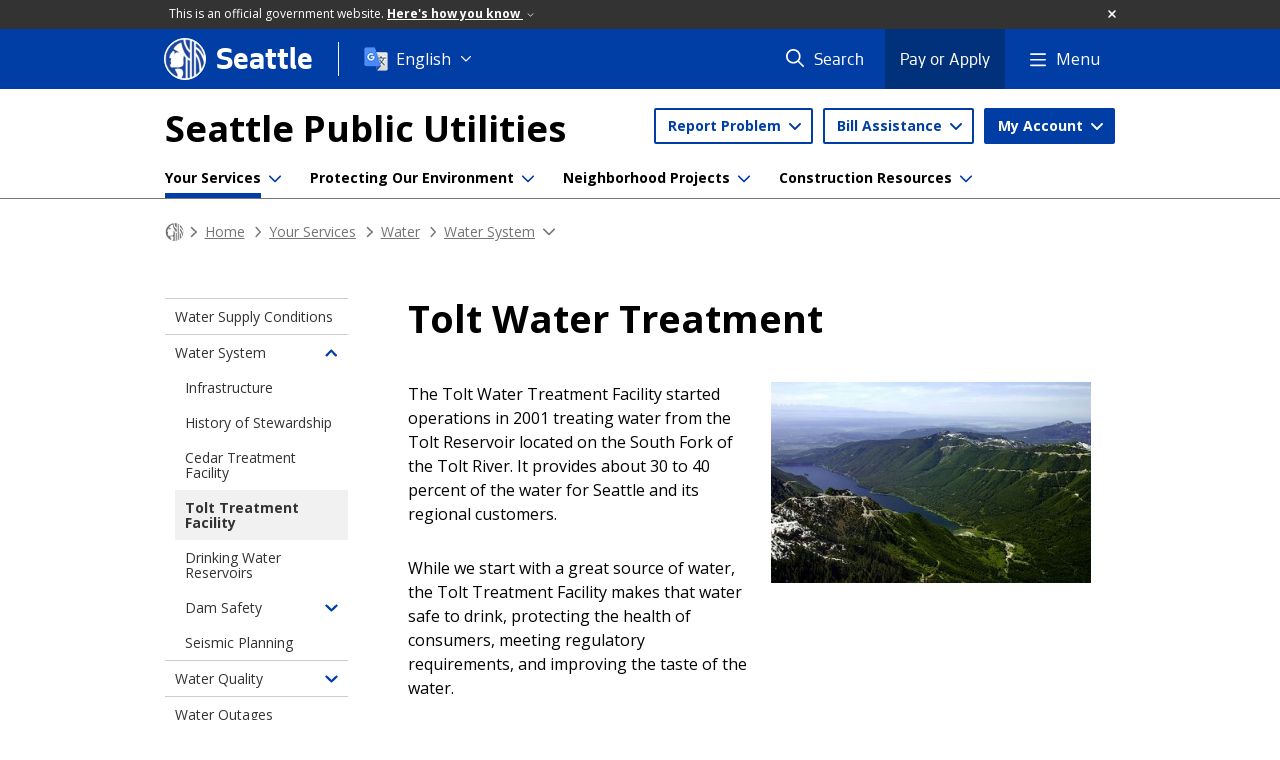

--- FILE ---
content_type: text/html; charset=utf-8
request_url: https://www.seattle.gov/utilities/your-services/water/water-system/tolt-treatment-facility
body_size: 30163
content:

<!DOCTYPE html>
<html xmlns="http://www.w3.org/1999/xhtml" lang="en" xml:lang="en" class="GlobalMegaMenu_FF LeftNavVue_FF TopNavVueJS_FF Tabs2021_FF RssCard_FF OfficialBanner_FF GlobalFooterSocialMedia_FF PhotoGallery_FF JWPlayerUrlSigning_FF PE_Prod_FF DisableCoreER_FF useSiteImprove_FF enableFaStylePackage_FF boardCommissionHomeColorBlockAndBanner_FF">
<head>
    <script>
        dataLayer = [{
        }];
        var GlobalMegaMenu_FF = true;
		var LeftNavVue_FF = true;
		var TopNavVueJS_FF = true;
		var Tabs2021_FF = true;
		var RssCard_FF = true;
		var OfficialBanner_FF = true;
		var GlobalFooterSocialMedia_FF = true;
		var PhotoGallery_FF = true;
		var JWPlayerUrlSigning_FF = true;
		var PE_FF = false;
		var PE_QA_FF = false;
		var PE_Prod_FF = true;
		var DisableCoreER_FF = true;
		var useBugHerd_FF = false;
		var useSiteImprove_FF = true;
		var QaBannerOn_FF = false;
		var enableFaStylePackage_FF = true;
		var boardCommissionHomeColorBlockAndBanner_FF = true;
    </script>
    <meta name="viewport" content="width=device-width, initial-scale=1.0">
    <link rel="icon" href="/favicon.ico" type="image/x-icon" sizes="any">
    <link rel="icon" href="/favicon.svg" type="image/svg+xml">
    <link rel="icon" href="/favicon-48.png" sizes="48x48" type="image/png">
<link rel="canonical" href="https://www.seattle.gov/utilities/your-services/water/water-system/tolt-treatment-facility" />
        <!-- Google Tag Manager -->
        <script>
            (function (w, d, s, l, i) {
                w[l] = w[l] || []; w[l].push({
                    'gtm.start':
                        new Date().getTime(), event: 'gtm.js'
                }); var f = d.getElementsByTagName(s)[0],
                    j = d.createElement(s), dl = l != 'dataLayer' ? '&l=' + l : ''; j.async = true; j.src =
                        'https://www.googletagmanager.com/gtm.js?id=' + i + dl; f.parentNode.insertBefore(j, f);
            })(window, document, 'script', 'dataLayer', 'GTM-PXQBQ2');
        </script>
        <!-- End Google Tag Manager -->
            <title>Tolt Water Treatment - Utilities | seattle.gov</title>
            <meta name="description" content="Tolt Water Treatment" />
            <meta name="keywords" content="" />
            <meta name="robots" content="" />
                <base href="/" />

    <meta charset="utf-8">
    
        <link rel="stylesheet" type="text/css" href="cms_resources/css/bootstrap-3.3.7.min.css"  />
        <link rel="stylesheet" type="text/css" href="cms_resources/css/responsive2015.min.css"  />
        <link rel="stylesheet" type="text/css" href="cms_resources/css/shared2016.min.css"  />
        <script type="text/javascript" src="https://code.jquery.com/jquery-3.4.1.min.js" crossorigin=anonymous integrity=sha256-CSXorXvZcTkaix6Yvo6HppcZGetbYMGWSFlBw8HfCJo=></script>     
        <script type="text/javascript" src="https://www.trumba.com/scripts/spuds.js"></script>
            <script type="text/javascript" src="cms_resources/js/axios.min.js"></script>
            <script type="text/javascript" src="https://cdn.jwplayer.com/libraries/Ctujouh4.js?exp=1768966064056&amp;sig=ecc0659b6ea3fa655861a1b5768021c6"></script>
        


<script>
    var pageXID = 'x109338';
    var topNavXID = 'x110582';
    var languagesListXID = 'x121473';
    var isDepartmentMode = 'True';
    var leftNavTreeXID = 'x109328';
    var tabComponentID = '';
</script>
</head>
<body class="aws102" >
    <!-- Google Tag Manager (noscript) -->
    <noscript>
        <iframe src="//www.googletagmanager.com/ns.html?id=GTM-PXQBQ2"
                height="0" width="0" style="display:none;visibility:hidden"></iframe>
    </noscript>
    <!-- End Google Tag Manager (noscript) -->

    
<!--wrapper start-->




    <header>
        <div id="header">
            
                    <div id="vue-component-globalHeader"></div>
            <nav id="slideMenuNav" aria-label="Slide menu navigation">
                <ul id="seagovMenuMobile" class="list-group slidemenu-right" title="Main Menu" data-departmentname="Utilities" data-departmenturl="utilities">
                    
                    <li class="list-group-item first" id="closeMobileContainer">
                        <button id="mainMenuCloseMobile" aria-label="Close">
                            Close <i class="fa-regular fa-times" title="Close" aria-label="Close"></i>
                        </button>
                    </li>
                    <li id="currentMenuContextWrapper" class="list-group-item">
                        <ul id="currentMenuContext">
                                <li id="backReturn" class="list-group-item seattleHomeMobile" data-menuTarget="Seattle.gov">
                                    <span class='fa-regular fa-chevron-left' title="Back to" aria-label="Back to"></span>
                                    <span id="backReturnText">Main Menu</span><span class="fa-regular fa-chevron-right" title="Back to Main Menu" aria-label="Back to Main Menu"></span>
                                </li>
                                    <li id="activeMobileHeading" class="list-group-item deptHomeMobile"><a href="utilities"     >Utilities</a>
</li>
        <li class="list-group-item navItem utility dropdown" data-parenttarget="Home">
            <a href=""  class="title collapsed"  title="Main Menu Mobile - Home Report Problem" >Report Problem</a>


            <ul data-childrentarget="Report Problem" class="children collapsed">
                    <li class="sibling"><a href="https://myutilities.seattle.gov/eportal/#/accountlookup/missingcollection"     >Missed Collection</a>
</li>
                    <li class="sibling"><a href="https://myutilities.seattle.gov/eportal/#/accountlookup/missingbin"     >Missing or Damaged Container</a>
</li>
                    <li class="sibling"><a href="utilities/protecting-our-environment/seattle-clean-city/report-water-pollution"     >Pollution</a>
</li>
                    <li class="sibling"><a href="https://seattle-cwiprod.motorolasolutions.com/cwi/direct/PUCLOGDR"     >Plugged Storm Drain</a>
</li>
                    <li class="sibling"><a href="parks/about-us/graffiti/report-graffiti"     >Graffiti</a>
</li>
                    <li class="sibling"><a href="utilities/protecting-our-environment/seattle-clean-city/illegal-dumping"     >Illegal Dumping</a>
</li>
                    <li class="sibling"><a href="utilities/your-services/emergencies"     >Water Leak</a>
</li>
                    <li class="sibling"><a href="utilities/your-services/water/water-quality/quality-concerns"     >Drinking Water Concern</a>
</li>
                    <li class="sibling"><a href="utilities/your-services/emergencies"     >View emergency contacts...</a>
</li>
            </ul>
        </li>
        <li class="list-group-item navItem utility dropdown" data-parenttarget="Home">
            <a href=""  class="title collapsed"  title="Main Menu Mobile - Home Bill Assistance" >Bill Assistance</a>


            <ul data-childrentarget="Bill Assistance" class="children collapsed">
                    <li class="sibling"><a href="utilities/your-services/discounts-and-incentives/utility-bill-assistance"     >Utility Bill Assistance</a>
</li>
                    <li class="sibling"><a href="utilities/your-services/discounts-and-incentives/utility-discount-program"     >Utility Discount Program</a>
</li>
                    <li class="sibling"><a href="utilities/your-services/discounts-and-incentives/emergency-assistance-program"     >Emergency Assistance Program</a>
</li>
                    <li class="sibling"><a href="utilities/your-services/discounts-and-incentives"     >View more assistance options...</a>
</li>
            </ul>
        </li>
        <li class="list-group-item navItem utility dropdown" data-parenttarget="Home">
            <a href=""  class="title collapsed"  title="Main Menu Mobile - Home My Account" >My Account</a>


            <ul data-childrentarget="My Account" class="children collapsed">
                    <li class="sibling"><a href="https://myutilities.seattle.gov/eportal/#/billingoverview"     >Log In to Your Account</a>
</li>
                    <li class="sibling"><a href="https://utilities-self-service.ebill.seattle.gov/SeattleUtilities/OneTimeAdd.aspx"     >Make a One-Time Payment</a>
</li>
                    <li class="sibling"><a href="https://login.seattle.gov/#/registration"     >Create a New Account</a>
</li>
                    <li class="sibling"><a href="https://myutilities.seattle.gov/eportal/#/"     >Go to Utility Services Website</a>
</li>
                    <li class="sibling"><a href="utilities/your-services/accounts-and-payments"     >Accounts & payments help...</a>
</li>
            </ul>
        </li>
            <li class="list-group-item navItem hasChildren" data-parenttarget="Home">
                <a href="/utilities/about"    title="Main Menu Mobile - Home About Seattle Public Utilities" >About Seattle Public Utilities<span class='fa-regular fa-chevron-right' title='About Seattle Public Utilities' aria-label='About Seattle Public Utilities Icon'></span></a>

                <ul data-childrentarget="About Seattle Public Utilities">
            <li class="list-group-item navItem hasChildren" data-parenttarget="About Seattle Public Utilities">
                <a href="/utilities/about/contacts"    title="Main Menu Mobile - About Seattle Public Utilities Contact Us" >Contact Us<span class='fa-regular fa-chevron-right' title='Contact Us' aria-label='Contact Us Icon'></span></a>

                <ul data-childrentarget="Contact Us">
        <li class="list-group-item navItem" data-parenttarget="Contact Us"><a href="/utilities/about/contacts/email-question"    title="Main Menu Mobile - Contact Us Email a Question" >Email a Question</a>
</li>
        <li class="list-group-item navItem" data-parenttarget="Contact Us"><a href="/utilities/about/contacts/public-records-and-disclosures"    title="Main Menu Mobile - Contact Us Public Records & Disclosures" >Public Records & Disclosures</a>
</li>
                </ul>
            </li>
        <li class="list-group-item navItem" data-parenttarget="About Seattle Public Utilities"><a href="/utilities/about/news"    title="Main Menu Mobile - About Seattle Public Utilities News" >News</a>
</li>
            <li class="list-group-item navItem hasChildren" data-parenttarget="About Seattle Public Utilities">
                <a href="/utilities/about/careers"    title="Main Menu Mobile - About Seattle Public Utilities Careers" >Careers<span class='fa-regular fa-chevron-right' title='Careers' aria-label='Careers Icon'></span></a>

                <ul data-childrentarget="Careers">
        <li class="list-group-item navItem" data-parenttarget="Careers"><a href="/utilities/about/careers/apprenticeships"    title="Main Menu Mobile - Careers Apprenticeship Program" >Apprenticeship Program</a>
</li>
                </ul>
            </li>
        <li class="list-group-item navItem" data-parenttarget="About Seattle Public Utilities"><a href="/utilities/about/leadership"    title="Main Menu Mobile - About Seattle Public Utilities Leadership" >Leadership</a>
</li>
            <li class="list-group-item navItem hasChildren" data-parenttarget="About Seattle Public Utilities">
                <a href="/utilities/about/plans"    title="Main Menu Mobile - About Seattle Public Utilities Plans" >Plans<span class='fa-regular fa-chevron-right' title='Plans' aria-label='Plans Icon'></span></a>

                <ul data-childrentarget="Plans">
            <li class="list-group-item navItem hasChildren" data-parenttarget="Plans">
                <a href="/utilities/about/plans/strategic-business-plan"    title="Main Menu Mobile - Plans Strategic Business Plan" >Strategic Business Plan<span class='fa-regular fa-chevron-right' title='Strategic Business Plan' aria-label='Strategic Business Plan Icon'></span></a>

                <ul data-childrentarget="Strategic Business Plan">
        <li class="list-group-item navItem" data-parenttarget="Strategic Business Plan"><a href="/utilities/about/plans/strategic-business-plan/plan-documents"    title="Main Menu Mobile - Strategic Business Plan Strategic Business Plan Documents" >Strategic Business Plan Documents</a>
</li>
        <li class="list-group-item navItem" data-parenttarget="Strategic Business Plan"><a href="/utilities/about/plans/strategic-business-plan/customer-review-panel"    title="Main Menu Mobile - Strategic Business Plan Customer Review Panel" >Customer Review Panel</a>
</li>
        <li class="list-group-item navItem" data-parenttarget="Strategic Business Plan"><a href="/utilities/about/plans/strategic-business-plan/meeting-schedule-and-notes"    title="Main Menu Mobile - Strategic Business Plan Meeting Schedule & Notes" >Meeting Schedule & Notes</a>
</li>
                </ul>
            </li>
            <li class="list-group-item navItem hasChildren" data-parenttarget="Plans">
                <a href="/utilities/about/plans/solid-waste"    title="Main Menu Mobile - Plans Solid Waste Management Planning" >Solid Waste Management Planning<span class='fa-regular fa-chevron-right' title='Solid Waste Management Planning' aria-label='Solid Waste Management Planning Icon'></span></a>

                <ul data-childrentarget="Solid Waste Management Planning">
        <li class="list-group-item navItem" data-parenttarget="Solid Waste Management Planning"><a href="/utilities/about/plans/solid-waste/2022-plan-update"    title="Main Menu Mobile - Solid Waste Management Planning 2022 Solid Waste Plan Update: Moving Upstream to Zero Waste" >2022 Solid Waste Plan Update: Moving Upstream to Zero Waste</a>
</li>
            <li class="list-group-item navItem hasChildren" data-parenttarget="Solid Waste Management Planning">
                <a href="/utilities/about/plans/solid-waste/waste-prevention-planning"    title="Main Menu Mobile - Solid Waste Management Planning Waste Prevention Planning" >Waste Prevention Planning<span class='fa-regular fa-chevron-right' title='Waste Prevention Planning' aria-label='Waste Prevention Planning Icon'></span></a>

                <ul data-childrentarget="Waste Prevention Planning">
        <li class="list-group-item navItem" data-parenttarget="Waste Prevention Planning"><a href="/utilities/about/plans/solid-waste/waste-prevention-planning/get-involved"    title="Main Menu Mobile - Waste Prevention Planning Get Involved" >Get Involved</a>
</li>
        <li class="list-group-item navItem" data-parenttarget="Waste Prevention Planning"><a href="/utilities/about/plans/solid-waste/waste-prevention-planning/our-approach"    title="Main Menu Mobile - Waste Prevention Planning Our Approach" >Our Approach</a>
</li>
                </ul>
            </li>
        <li class="list-group-item navItem" data-parenttarget="Solid Waste Management Planning"><a href="/utilities/about/plans/solid-waste/zero-waste"    title="Main Menu Mobile - Solid Waste Management Planning Zero Waste" >Zero Waste</a>
</li>
        <li class="list-group-item navItem" data-parenttarget="Solid Waste Management Planning"><a href="/utilities/about/plans/solid-waste/key-metrics"    title="Main Menu Mobile - Solid Waste Management Planning Solid Waste Key Metrics" >Solid Waste Key Metrics</a>
</li>
        <li class="list-group-item navItem" data-parenttarget="Solid Waste Management Planning"><a href="/utilities/about/plans/solid-waste/about-solid-waste"    title="Main Menu Mobile - Solid Waste Management Planning About Solid Waste" >About Solid Waste</a>
</li>
                </ul>
            </li>
            <li class="list-group-item navItem hasChildren" data-parenttarget="Plans">
                <a href="/utilities/about/plans/water"    title="Main Menu Mobile - Plans Water Plans" >Water Plans<span class='fa-regular fa-chevron-right' title='Water Plans' aria-label='Water Plans Icon'></span></a>

                <ul data-childrentarget="Water Plans">
        <li class="list-group-item navItem" data-parenttarget="Water Plans"><a href="/utilities/about/plans/water/regional-water-supply-plan"    title="Main Menu Mobile - Water Plans Regional Water Supply Plan" >Regional Water Supply Plan</a>
</li>
        <li class="list-group-item navItem" data-parenttarget="Water Plans"><a href="/utilities/about/plans/water/water-system-plan"    title="Main Menu Mobile - Water Plans Water System Plan" >Water System Plan</a>
</li>
        <li class="list-group-item navItem" data-parenttarget="Water Plans"><a href="/utilities/about/plans/water/water-shortage-plan"    title="Main Menu Mobile - Water Plans Water Shortage Contingency Plan" >Water Shortage Contingency Plan</a>
</li>
        <li class="list-group-item navItem" data-parenttarget="Water Plans"><a href="/utilities/about/plans/water/water-demand-forecast"    title="Main Menu Mobile - Water Plans Long-Range Water Demand Forecast" >Long-Range Water Demand Forecast</a>
</li>
                </ul>
            </li>
            <li class="list-group-item navItem hasChildren" data-parenttarget="Plans">
                <a href="/utilities/about/plans/drainage-and-sewer"    title="Main Menu Mobile - Plans Drainage & Sewer Plans" >Drainage & Sewer Plans<span class='fa-regular fa-chevron-right' title='Drainage & Sewer Plans' aria-label='Drainage & Sewer Plans Icon'></span></a>

                <ul data-childrentarget="Drainage &amp; Sewer Plans">
        <li class="list-group-item navItem" data-parenttarget="Drainage &amp; Sewer Plans"><a href="/utilities/about/plans/drainage-and-sewer/shape-our-water"    title="Main Menu Mobile - Drainage & Sewer Plans Shape Our Water" >Shape Our Water</a>
</li>
        <li class="list-group-item navItem" data-parenttarget="Drainage &amp; Sewer Plans"><a href="/utilities/about/plans/drainage-and-sewer/stormwater-management-plan"    title="Main Menu Mobile - Drainage & Sewer Plans Stormwater Management Plan" >Stormwater Management Plan</a>
</li>
        <li class="list-group-item navItem" data-parenttarget="Drainage &amp; Sewer Plans"><a href="/utilities/about/plans/drainage-and-sewer/seattle-overflow-action-plan"    title="Main Menu Mobile - Drainage & Sewer Plans Seattle Overflow Action Plan" >Seattle Overflow Action Plan</a>
</li>
                </ul>
            </li>
                </ul>
            </li>
            <li class="list-group-item navItem hasChildren" data-parenttarget="About Seattle Public Utilities">
                <a href="/utilities/about/reports"    title="Main Menu Mobile - About Seattle Public Utilities Reports" >Reports<span class='fa-regular fa-chevron-right' title='Reports' aria-label='Reports Icon'></span></a>

                <ul data-childrentarget="Reports">
            <li class="list-group-item navItem hasChildren" data-parenttarget="Reports">
                <a href="/utilities/about/reports/solid-waste"    title="Main Menu Mobile - Reports Solid Waste Reports" >Solid Waste Reports<span class='fa-regular fa-chevron-right' title='Solid Waste Reports' aria-label='Solid Waste Reports Icon'></span></a>

                <ul data-childrentarget="Solid Waste Reports">
        <li class="list-group-item navItem" data-parenttarget="Solid Waste Reports"><a href="/utilities/about/reports/solid-waste/composition-studies"    title="Main Menu Mobile - Solid Waste Reports Solid Waste Composition Studies" >Solid Waste Composition Studies</a>
</li>
        <li class="list-group-item navItem" data-parenttarget="Solid Waste Reports"><a href="/utilities/about/reports/solid-waste/surveys"    title="Main Menu Mobile - Solid Waste Reports Solid Waste Surveys" >Solid Waste Surveys</a>
</li>
        <li class="list-group-item navItem" data-parenttarget="Solid Waste Reports"><a href="/utilities/about/reports/solid-waste/research-papers"    title="Main Menu Mobile - Solid Waste Reports Solid Waste Research Papers" >Solid Waste Research Papers</a>
</li>
            <li class="list-group-item navItem hasChildren" data-parenttarget="Solid Waste Reports">
                <a href="/utilities/about/reports/solid-waste/recycler-annual-reports"    title="Main Menu Mobile - Solid Waste Reports Annual Recycling and Reuse Report and Recycler License" >Annual Recycling and Reuse Report and Recycler License<span class='fa-regular fa-chevron-right' title='Annual Recycling and Reuse Report and Recycler License' aria-label='Annual Recycling and Reuse Report and Recycler License Icon'></span></a>

                <ul data-childrentarget="Annual Recycling and Reuse Report and Recycler License">
        <li class="list-group-item navItem" data-parenttarget="Annual Recycling and Reuse Report and Recycler License"><a href="/utilities/about/reports/solid-waste/recycler-annual-reports/licensed-seattle-recyclers"    title="Main Menu Mobile - Annual Recycling and Reuse Report and Recycler License Licensed Seattle Recyclers" >Licensed Seattle Recyclers</a>
</li>
                </ul>
            </li>
                </ul>
            </li>
            <li class="list-group-item navItem hasChildren" data-parenttarget="Reports">
                <a href="/utilities/about/reports/water-quality"    title="Main Menu Mobile - Reports Water Quality Annual Reports" >Water Quality Annual Reports<span class='fa-regular fa-chevron-right' title='Water Quality Annual Reports' aria-label='Water Quality Annual Reports Icon'></span></a>

                <ul data-childrentarget="Water Quality Annual Reports">
        <li class="list-group-item navItem" data-parenttarget="Water Quality Annual Reports"><a href="/utilities/about/reports/water-quality/monitoring-results"    title="Main Menu Mobile - Water Quality Annual Reports Water Quality Monitoring Results" >Water Quality Monitoring Results</a>
</li>
        <li class="list-group-item navItem" data-parenttarget="Water Quality Annual Reports"><a href="/utilities/about/reports/water-quality/better-than-bottled"    title="Main Menu Mobile - Water Quality Annual Reports Better Than Bottled" >Better Than Bottled</a>
</li>
                </ul>
            </li>
            <li class="list-group-item navItem hasChildren" data-parenttarget="Reports">
                <a href="/utilities/about/reports/drainage-and-wastewater"    title="Main Menu Mobile - Reports Drainage & Wastewater Reports" >Drainage & Wastewater Reports<span class='fa-regular fa-chevron-right' title='Drainage & Wastewater Reports' aria-label='Drainage & Wastewater Reports Icon'></span></a>

                <ul data-childrentarget="Drainage &amp; Wastewater Reports">
        <li class="list-group-item navItem" data-parenttarget="Drainage &amp; Wastewater Reports"><a href="/utilities/about/reports/drainage-and-wastewater/shape-our-water-reports"    title="Main Menu Mobile - Drainage & Wastewater Reports Shape Our Water Reports" >Shape Our Water Reports</a>
</li>
        <li class="list-group-item navItem" data-parenttarget="Drainage &amp; Wastewater Reports"><a href="/utilities/about/reports/drainage-and-wastewater/combined-sewer-overflows"    title="Main Menu Mobile - Drainage & Wastewater Reports Combined Sewer Overflow Reports & Requirements" >Combined Sewer Overflow Reports & Requirements</a>
</li>
                </ul>
            </li>
                </ul>
            </li>
            <li class="list-group-item navItem hasChildren" data-parenttarget="About Seattle Public Utilities">
                <a href="/utilities/about/policies"    title="Main Menu Mobile - About Seattle Public Utilities Policies & Director's Rules" >Policies & Director's Rules<span class='fa-regular fa-chevron-right' title='Policies & Director's Rules' aria-label='Policies & Director's Rules Icon'></span></a>

                <ul data-childrentarget="Policies &amp; Director&#39;s Rules">
        <li class="list-group-item navItem" data-parenttarget="Policies &amp; Director&#39;s Rules"><a href="/utilities/about/policies/client-assistance-memos"    title="Main Menu Mobile - Policies & Director's Rules Client Assistance Memos (CAMs)" >Client Assistance Memos (CAMs)</a>
</li>
                </ul>
            </li>
        <li class="list-group-item navItem" data-parenttarget="About Seattle Public Utilities"><a href="/utilities/about/solid-waste-contracts"    title="Main Menu Mobile - About Seattle Public Utilities Solid Waste Contracts" >Solid Waste Contracts</a>
</li>
        <li class="list-group-item navItem" data-parenttarget="About Seattle Public Utilities"><a href="/utilities/about/contracting"    title="Main Menu Mobile - About Seattle Public Utilities Contracting" >Contracting</a>
</li>
                </ul>
            </li>
            <li class="list-group-item navItem hasChildren" data-parenttarget="Home">
                <a href="/utilities/construction-resources"    title="Main Menu Mobile - Home Construction Resources" >Construction Resources<span class='fa-regular fa-chevron-right' title='Construction Resources' aria-label='Construction Resources Icon'></span></a>

                <ul data-childrentarget="Construction Resources">
        <li class="list-group-item navItem" data-parenttarget="Construction Resources"><a href="/utilities/construction-resources/water-and-sewer-map"    title="Main Menu Mobile - Construction Resources Water and Sewer Map" >Water and Sewer Map</a>
</li>
            <li class="list-group-item navItem hasChildren" data-parenttarget="Construction Resources">
                <a href="/utilities/construction-resources/payments-and-forms"    title="Main Menu Mobile - Construction Resources Payments & Forms" >Payments & Forms<span class='fa-regular fa-chevron-right' title='Payments & Forms' aria-label='Payments & Forms Icon'></span></a>

                <ul data-childrentarget="Payments &amp; Forms">
        <li class="list-group-item navItem" data-parenttarget="Payments &amp; Forms"><a href="/utilities/construction-resources/payments-and-forms/forms-and-resources"    title="Main Menu Mobile - Payments & Forms Forms & Resources" >Forms & Resources</a>
</li>
        <li class="list-group-item navItem" data-parenttarget="Payments &amp; Forms"><a href="/utilities/construction-resources/payments-and-forms/make-a-payment"    title="Main Menu Mobile - Payments & Forms Make a Payment" >Make a Payment</a>
</li>
        <li class="list-group-item navItem" data-parenttarget="Payments &amp; Forms"><a href="/utilities/construction-resources/payments-and-forms/utility-system-improvement-disputes"    title="Main Menu Mobile - Payments & Forms Utility System Improvement Disputes" >Utility System Improvement Disputes</a>
</li>
        <li class="list-group-item navItem" data-parenttarget="Payments &amp; Forms"><a href="/utilities/construction-resources/payments-and-forms/construction-and-demolition"    title="Main Menu Mobile - Payments & Forms Construction and Demolition Requirements" >Construction and Demolition Requirements</a>
</li>
        <li class="list-group-item navItem" data-parenttarget="Payments &amp; Forms"><a href="/utilities/construction-resources/payments-and-forms/latecomer-agreements"    title="Main Menu Mobile - Payments & Forms Latecomer Agreements" >Latecomer Agreements</a>
</li>
        <li class="list-group-item navItem" data-parenttarget="Payments &amp; Forms"><a href="/utilities/construction-resources/payments-and-forms/contact-us"    title="Main Menu Mobile - Payments & Forms Contact the Development Services Office" >Contact the Development Services Office</a>
</li>
                </ul>
            </li>
            <li class="list-group-item navItem hasChildren" data-parenttarget="Construction Resources">
                <a href="/utilities/construction-resources/water"    title="Main Menu Mobile - Construction Resources Water Service" >Water Service<span class='fa-regular fa-chevron-right' title='Water Service' aria-label='Water Service Icon'></span></a>

                <ul data-childrentarget="Water Service">
        <li class="list-group-item navItem" data-parenttarget="Water Service"><a href="/utilities/construction-resources/water/track-your-tap-application"    title="Main Menu Mobile - Water Service Track Your Tap Application" >Track Your Tap Application</a>
</li>
        <li class="list-group-item navItem" data-parenttarget="Water Service"><a href="/utilities/construction-resources/water/water-availability-certificate"    title="Main Menu Mobile - Water Service Water, Drainage, and Wastewater Availability Certificate" >Water, Drainage, and Wastewater Availability Certificate</a>
</li>
        <li class="list-group-item navItem" data-parenttarget="Water Service"><a href="/utilities/construction-resources/water/small-water-service"    title="Main Menu Mobile - Water Service Small Water Service (2 Inches and Smaller)" >Small Water Service (2 Inches and Smaller)</a>
</li>
        <li class="list-group-item navItem" data-parenttarget="Water Service"><a href="/utilities/construction-resources/water/large-water-service"    title="Main Menu Mobile - Water Service Large Water Service (4 Inches and Larger)" >Large Water Service (4 Inches and Larger)</a>
</li>
        <li class="list-group-item navItem" data-parenttarget="Water Service"><a href="/utilities/construction-resources/water/installing-water-mains"    title="Main Menu Mobile - Water Service Installing Water Mains" >Installing Water Mains</a>
</li>
        <li class="list-group-item navItem" data-parenttarget="Water Service"><a href="/utilities/construction-resources/water/water-line-inspections"    title="Main Menu Mobile - Water Service Private Water Line Inspections" >Private Water Line Inspections</a>
</li>
        <li class="list-group-item navItem" data-parenttarget="Water Service"><a href="/utilities/construction-resources/water/irrigation-only-services"    title="Main Menu Mobile - Water Service Irrigation Only Water Services" >Irrigation Only Water Services</a>
</li>
        <li class="list-group-item navItem" data-parenttarget="Water Service"><a href="/utilities/construction-resources/water/street-restoration"    title="Main Menu Mobile - Water Service Street Restoration" >Street Restoration</a>
</li>
            <li class="list-group-item navItem hasChildren" data-parenttarget="Water Service">
                <a href="/utilities/construction-resources/water/fire-hydrants"    title="Main Menu Mobile - Water Service Fire Hydrants" >Fire Hydrants<span class='fa-regular fa-chevron-right' title='Fire Hydrants' aria-label='Fire Hydrants Icon'></span></a>

                <ul data-childrentarget="Fire Hydrants">
        <li class="list-group-item navItem" data-parenttarget="Fire Hydrants"><a href="/utilities/construction-resources/water/fire-hydrants/hydrant-permit"    title="Main Menu Mobile - Fire Hydrants Hydrant Permit" >Hydrant Permit</a>
</li>
        <li class="list-group-item navItem" data-parenttarget="Fire Hydrants"><a href="/utilities/construction-resources/water/fire-hydrants/hydrant-permit-requirements"    title="Main Menu Mobile - Fire Hydrants Hydrant Permit Requirements" >Hydrant Permit Requirements</a>
</li>
        <li class="list-group-item navItem" data-parenttarget="Fire Hydrants"><a href="/utilities/construction-resources/water/fire-hydrants/hydrant-flow-request"    title="Main Menu Mobile - Fire Hydrants Hydrant Flow Request" >Hydrant Flow Request</a>
</li>
        <li class="list-group-item navItem" data-parenttarget="Fire Hydrants"><a href="/utilities/construction-resources/water/fire-hydrants/fire-hydrant-inspections"    title="Main Menu Mobile - Fire Hydrants Fire Hydrant Inspections" >Fire Hydrant Inspections</a>
</li>
                </ul>
            </li>
                </ul>
            </li>
            <li class="list-group-item navItem hasChildren" data-parenttarget="Construction Resources">
                <a href="/utilities/construction-resources/sewer-and-drainage"    title="Main Menu Mobile - Construction Resources Sewer & Drainage" >Sewer & Drainage<span class='fa-regular fa-chevron-right' title='Sewer & Drainage' aria-label='Sewer & Drainage Icon'></span></a>

                <ul data-childrentarget="Sewer &amp; Drainage">
            <li class="list-group-item navItem hasChildren" data-parenttarget="Sewer &amp; Drainage">
                <a href="/utilities/construction-resources/sewer-and-drainage/side-sewer-permits"    title="Main Menu Mobile - Sewer & Drainage Side Sewer Permits" >Side Sewer Permits<span class='fa-regular fa-chevron-right' title='Side Sewer Permits' aria-label='Side Sewer Permits Icon'></span></a>

                <ul data-childrentarget="Side Sewer Permits">
        <li class="list-group-item navItem" data-parenttarget="Side Sewer Permits"><a href="/utilities/construction-resources/sewer-and-drainage/side-sewer-permits/how-to-apply"    title="Main Menu Mobile - Side Sewer Permits How to Apply" >How to Apply</a>
</li>
        <li class="list-group-item navItem" data-parenttarget="Side Sewer Permits"><a href="/utilities/construction-resources/sewer-and-drainage/side-sewer-permits/documents-definitions-and-resources"    title="Main Menu Mobile - Side Sewer Permits Documents, Definitions & Resources" >Documents, Definitions & Resources</a>
</li>
        <li class="list-group-item navItem" data-parenttarget="Side Sewer Permits"><a href="/utilities/construction-resources/sewer-and-drainage/side-sewer-permits/as-built-plan-requirements"    title="Main Menu Mobile - Side Sewer Permits Side Sewer As-built Plan Requirements" >Side Sewer As-built Plan Requirements</a>
</li>
                </ul>
            </li>
        <li class="list-group-item navItem" data-parenttarget="Sewer &amp; Drainage"><a href="/utilities/construction-resources/sewer-and-drainage/core-tap-procedures"    title="Main Menu Mobile - Sewer & Drainage Core Tap Procedures for Storm and Sewer Mains" >Core Tap Procedures for Storm and Sewer Mains</a>
</li>
        <li class="list-group-item navItem" data-parenttarget="Sewer &amp; Drainage"><a href="/utilities/construction-resources/sewer-and-drainage/maintenance-hole-access"    title="Main Menu Mobile - Sewer & Drainage Maintenance Hole Access" >Maintenance Hole Access</a>
</li>
            <li class="list-group-item navItem hasChildren" data-parenttarget="Sewer &amp; Drainage">
                <a href="/utilities/construction-resources/sewer-and-drainage/gsi-construction"    title="Main Menu Mobile - Sewer & Drainage GSI Construction Resources" >GSI Construction Resources<span class='fa-regular fa-chevron-right' title='GSI Construction Resources' aria-label='GSI Construction Resources Icon'></span></a>

                <ul data-childrentarget="GSI Construction Resources">
        <li class="list-group-item navItem" data-parenttarget="GSI Construction Resources"><a href="/utilities/construction-resources/sewer-and-drainage/gsi-construction/gsi-construction-inspection"    title="Main Menu Mobile - GSI Construction Resources GSI Construction Inspection Requirements" >GSI Construction Inspection Requirements</a>
</li>
        <li class="list-group-item navItem" data-parenttarget="GSI Construction Resources"><a href="/utilities/construction-resources/sewer-and-drainage/gsi-construction/bioretention-soil-suppliers"    title="Main Menu Mobile - GSI Construction Resources Bioretention Soil Suppliers" >Bioretention Soil Suppliers</a>
</li>
                </ul>
            </li>
            <li class="list-group-item navItem hasChildren" data-parenttarget="Sewer &amp; Drainage">
                <a href="/utilities/construction-resources/sewer-and-drainage/sewer-submeter-program"    title="Main Menu Mobile - Sewer & Drainage Sewer Submeter Program" >Sewer Submeter Program<span class='fa-regular fa-chevron-right' title='Sewer Submeter Program' aria-label='Sewer Submeter Program Icon'></span></a>

                <ul data-childrentarget="Sewer Submeter Program">
        <li class="list-group-item navItem" data-parenttarget="Sewer Submeter Program"><a href="/utilities/construction-resources/sewer-and-drainage/sewer-submeter-program/apply-for-sewer-submeters"    title="Main Menu Mobile - Sewer Submeter Program Apply for Sewer Submeters" >Apply for Sewer Submeters</a>
</li>
        <li class="list-group-item navItem" data-parenttarget="Sewer Submeter Program"><a href="/utilities/construction-resources/sewer-and-drainage/sewer-submeter-program/submeter-questions-and-answers"    title="Main Menu Mobile - Sewer Submeter Program Sewer Submeter Questions & Answers" >Sewer Submeter Questions & Answers</a>
</li>
                </ul>
            </li>
                </ul>
            </li>
            <li class="list-group-item navItem hasChildren" data-parenttarget="Construction Resources">
                <a href="/utilities/construction-resources/collection-and-disposal"    title="Main Menu Mobile - Construction Resources Collection & Disposal" >Collection & Disposal<span class='fa-regular fa-chevron-right' title='Collection & Disposal' aria-label='Collection & Disposal Icon'></span></a>

                <ul data-childrentarget="Collection &amp; Disposal">
        <li class="list-group-item navItem" data-parenttarget="Collection &amp; Disposal"><a href="/utilities/construction-resources/collection-and-disposal/storage-and-access"    title="Main Menu Mobile - Collection & Disposal Solid Waste Storage and Access for New or Remodeled Buildings" >Solid Waste Storage and Access for New or Remodeled Buildings</a>
</li>
        <li class="list-group-item navItem" data-parenttarget="Collection &amp; Disposal"><a href="utilities/your-services/collection-and-disposal/your-collection-day/types-of-collection-trucks"    title="Main Menu Mobile - Collection & Disposal Types of Collection Trucks" >Types of Collection Trucks</a>
</li>
            <li class="list-group-item navItem hasChildren" data-parenttarget="Collection &amp; Disposal">
                <a href="/utilities/construction-resources/collection-and-disposal/construction-and-demolition"    title="Main Menu Mobile - Collection & Disposal Construction and Demolition Waste Management" >Construction and Demolition Waste Management<span class='fa-regular fa-chevron-right' title='Construction and Demolition Waste Management' aria-label='Construction and Demolition Waste Management Icon'></span></a>

                <ul data-childrentarget="Construction and Demolition Waste Management">
        <li class="list-group-item navItem" data-parenttarget="Construction and Demolition Waste Management"><a href="/utilities/construction-resources/collection-and-disposal/construction-and-demolition/salvage-building-materials"    title="Main Menu Mobile - Construction and Demolition Waste Management Salvage Building Materials" >Salvage Building Materials</a>
</li>
        <li class="list-group-item navItem" data-parenttarget="Construction and Demolition Waste Management"><a href="/utilities/construction-resources/collection-and-disposal/construction-and-demolition/deconstruction"    title="Main Menu Mobile - Construction and Demolition Waste Management Deconstruction" >Deconstruction</a>
</li>
        <li class="list-group-item navItem" data-parenttarget="Construction and Demolition Waste Management"><a href="/utilities/construction-resources/collection-and-disposal/construction-and-demolition/hauling-requirements"    title="Main Menu Mobile - Construction and Demolition Waste Management Third-Party Hauling Requirements for Construction Materials" >Third-Party Hauling Requirements for Construction Materials</a>
</li>
        <li class="list-group-item navItem" data-parenttarget="Construction and Demolition Waste Management"><a href="/utilities/construction-resources/collection-and-disposal/construction-and-demolition/qualified-facilities"    title="Main Menu Mobile - Construction and Demolition Waste Management Qualified C&D Recycling Facilities" >Qualified C&D Recycling Facilities</a>
</li>
        <li class="list-group-item navItem" data-parenttarget="Construction and Demolition Waste Management"><a href="/utilities/construction-resources/collection-and-disposal/construction-and-demolition/asbestos"    title="Main Menu Mobile - Construction and Demolition Waste Management Asbestos in Construction and Demolition" >Asbestos in Construction and Demolition</a>
</li>
        <li class="list-group-item navItem" data-parenttarget="Construction and Demolition Waste Management"><a href="/utilities/construction-resources/collection-and-disposal/construction-and-demolition/dust-control-and-water-usage"    title="Main Menu Mobile - Construction and Demolition Waste Management Dust Control and Water Usage" >Dust Control and Water Usage</a>
</li>
        <li class="list-group-item navItem" data-parenttarget="Construction and Demolition Waste Management"><a href="/utilities/construction-resources/collection-and-disposal/construction-and-demolition/lead-dust"    title="Main Menu Mobile - Construction and Demolition Waste Management Lead Dust During Construction and Demolition" >Lead Dust During Construction and Demolition</a>
</li>
                </ul>
            </li>
                </ul>
            </li>
            <li class="list-group-item navItem hasChildren" data-parenttarget="Construction Resources">
                <a href="/utilities/construction-resources/land-surveys"    title="Main Menu Mobile - Construction Resources Land Survey Services" >Land Survey Services<span class='fa-regular fa-chevron-right' title='Land Survey Services' aria-label='Land Survey Services Icon'></span></a>

                <ul data-childrentarget="Land Survey Services">
        <li class="list-group-item navItem" data-parenttarget="Land Survey Services"><a href="/utilities/construction-resources/land-surveys/survey-forms"    title="Main Menu Mobile - Land Survey Services Survey Forms" >Survey Forms</a>
</li>
        <li class="list-group-item navItem" data-parenttarget="Land Survey Services"><a href="/utilities/construction-resources/land-surveys/survey-data"    title="Main Menu Mobile - Land Survey Services Survey Data" >Survey Data</a>
</li>
        <li class="list-group-item navItem" data-parenttarget="Land Survey Services"><a href="/utilities/construction-resources/land-surveys/survey-requirements"    title="Main Menu Mobile - Land Survey Services Survey Requirements" >Survey Requirements</a>
</li>
        <li class="list-group-item navItem" data-parenttarget="Land Survey Services"><a href="/utilities/construction-resources/land-surveys/survey-monument-protection"    title="Main Menu Mobile - Land Survey Services Survey Monument Protection" >Survey Monument Protection</a>
</li>
                </ul>
            </li>
            <li class="list-group-item navItem hasChildren" data-parenttarget="Construction Resources">
                <a href="/utilities/construction-resources/standards-and-guidelines"    title="Main Menu Mobile - Construction Resources Standards & Guidelines" >Standards & Guidelines<span class='fa-regular fa-chevron-right' title='Standards & Guidelines' aria-label='Standards & Guidelines Icon'></span></a>

                <ul data-childrentarget="Standards &amp; Guidelines">
        <li class="list-group-item navItem" data-parenttarget="Standards &amp; Guidelines"><a href="/utilities/construction-resources/standards-and-guidelines/design-standards-and-guidelines"    title="Main Menu Mobile - Standards & Guidelines Design Standards & Guidelines" >Design Standards & Guidelines</a>
</li>
        <li class="list-group-item navItem" data-parenttarget="Standards &amp; Guidelines"><a href="/utilities/construction-resources/standards-and-guidelines/cad-resources"    title="Main Menu Mobile - Standards & Guidelines CAD Resources" >CAD Resources</a>
</li>
            <li class="list-group-item navItem hasChildren" data-parenttarget="Standards &amp; Guidelines">
                <a href="/utilities/construction-resources/standards-and-guidelines/standard-specs-and-plans"    title="Main Menu Mobile - Standards & Guidelines Standard Specifications and Plans" >Standard Specifications and Plans<span class='fa-regular fa-chevron-right' title='Standard Specifications and Plans' aria-label='Standard Specifications and Plans Icon'></span></a>

                <ul data-childrentarget="Standard Specifications and Plans">
        <li class="list-group-item navItem" data-parenttarget="Standard Specifications and Plans"><a href="/utilities/construction-resources/standards-and-guidelines/standard-specs-and-plans/hardcopy-orders"    title="Main Menu Mobile - Standard Specifications and Plans Hardcopy Orders" >Hardcopy Orders</a>
</li>
        <li class="list-group-item navItem" data-parenttarget="Standard Specifications and Plans"><a href="/utilities/construction-resources/standards-and-guidelines/standard-specs-and-plans/cad-drawings"    title="Main Menu Mobile - Standard Specifications and Plans CAD Drawings" >CAD Drawings</a>
</li>
        <li class="list-group-item navItem" data-parenttarget="Standard Specifications and Plans"><a href="/utilities/construction-resources/standards-and-guidelines/standard-specs-and-plans/archive"    title="Main Menu Mobile - Standard Specifications and Plans Archive" >Archive</a>
</li>
                </ul>
            </li>
            <li class="list-group-item navItem hasChildren" data-parenttarget="Standards &amp; Guidelines">
                <a href="/utilities/construction-resources/standards-and-guidelines/seattle-biological-evaluation"    title="Main Menu Mobile - Standards & Guidelines Seattle Biological Evaluation" >Seattle Biological Evaluation<span class='fa-regular fa-chevron-right' title='Seattle Biological Evaluation' aria-label='Seattle Biological Evaluation Icon'></span></a>

                <ul data-childrentarget="Seattle Biological Evaluation">
        <li class="list-group-item navItem" data-parenttarget="Seattle Biological Evaluation"><a href="/utilities/construction-resources/standards-and-guidelines/seattle-biological-evaluation/sbe-document"    title="Main Menu Mobile - Seattle Biological Evaluation Seattle Biological Evaluation Document" >Seattle Biological Evaluation Document</a>
</li>
        <li class="list-group-item navItem" data-parenttarget="Seattle Biological Evaluation"><a href="/utilities/construction-resources/standards-and-guidelines/seattle-biological-evaluation/specific-project-information-forms"    title="Main Menu Mobile - Seattle Biological Evaluation Specific Project Information Forms (SPIF)" >Specific Project Information Forms (SPIF)</a>
</li>
                </ul>
            </li>
                </ul>
            </li>
            <li class="list-group-item navItem hasChildren" data-parenttarget="Construction Resources">
                <a href="/utilities/construction-resources/records-vault"    title="Main Menu Mobile - Construction Resources Records Vault" >Records Vault<span class='fa-regular fa-chevron-right' title='Records Vault' aria-label='Records Vault Icon'></span></a>

                <ul data-childrentarget="Records Vault">
        <li class="list-group-item navItem" data-parenttarget="Records Vault"><a href="/utilities/construction-resources/records-vault/data-resources"    title="Main Menu Mobile - Records Vault GIS Data Resources" >GIS Data Resources</a>
</li>
        <li class="list-group-item navItem" data-parenttarget="Records Vault"><a href="/utilities/construction-resources/records-vault/data-order-form"    title="Main Menu Mobile - Records Vault GIS Data Order Form" >GIS Data Order Form</a>
</li>
                </ul>
            </li>
                </ul>
            </li>
            <li class="list-group-item navItem hasChildren" data-parenttarget="Home">
                <a href="/utilities/neighborhood-projects"    title="Main Menu Mobile - Home Neighborhood Projects" >Neighborhood Projects<span class='fa-regular fa-chevron-right' title='Neighborhood Projects' aria-label='Neighborhood Projects Icon'></span></a>

                <ul data-childrentarget="Neighborhood Projects">
        <li class="list-group-item navItem" data-parenttarget="Neighborhood Projects"><a href="/utilities/neighborhood-projects/current-projects"    title="Main Menu Mobile - Neighborhood Projects Current Projects" >Current Projects</a>
</li>
        <li class="list-group-item navItem" data-parenttarget="Neighborhood Projects"><a href="/utilities/neighborhood-projects/completed-projects"    title="Main Menu Mobile - Neighborhood Projects Completed Projects" >Completed Projects</a>
</li>
            <li class="list-group-item navItem hasChildren" data-parenttarget="Neighborhood Projects">
                <a href="/utilities/neighborhood-projects/construction-impacts"    title="Main Menu Mobile - Neighborhood Projects General Construction Impacts" >General Construction Impacts<span class='fa-regular fa-chevron-right' title='General Construction Impacts' aria-label='General Construction Impacts Icon'></span></a>

                <ul data-childrentarget="General Construction Impacts">
        <li class="list-group-item navItem" data-parenttarget="General Construction Impacts"><a href="/utilities/neighborhood-projects/construction-impacts/construction-safety"    title="Main Menu Mobile - General Construction Impacts Construction Safety" >Construction Safety</a>
</li>
                </ul>
            </li>
        <li class="list-group-item navItem" data-parenttarget="Neighborhood Projects"><a href="/utilities/neighborhood-projects/sewer-repair"    title="Main Menu Mobile - Neighborhood Projects Sewer Repair" >Sewer Repair</a>
</li>
        <li class="list-group-item navItem" data-parenttarget="Neighborhood Projects"><a href="/utilities/neighborhood-projects/water-repair"    title="Main Menu Mobile - Neighborhood Projects Water Repair" >Water Repair</a>
</li>
            <li class="list-group-item navItem hasChildren" data-parenttarget="Neighborhood Projects">
                <a href="/utilities/neighborhood-projects/water-outages"    title="Main Menu Mobile - Neighborhood Projects Water Outages" >Water Outages<span class='fa-regular fa-chevron-right' title='Water Outages' aria-label='Water Outages Icon'></span></a>

                <ul data-childrentarget="Water Outages">
        <li class="list-group-item navItem" data-parenttarget="Water Outages"><a href="/utilities/neighborhood-projects/water-outages/planning-for-outages"    title="Main Menu Mobile - Water Outages How to Prepare for Planned Water Outages" >How to Prepare for Planned Water Outages</a>
</li>
                </ul>
            </li>
            <li class="list-group-item navItem hasChildren" data-parenttarget="Neighborhood Projects">
                <a href="/x111462.xml"    title="Main Menu Mobile - Neighborhood Projects Projects" >Projects<span class='fa-regular fa-chevron-right' title='Projects' aria-label='Projects Icon'></span></a>

                <ul data-childrentarget="Projects">
        <li class="list-group-item navItem" data-parenttarget="Projects"><a href="/utilities/neighborhood-projects/spot-sewer-repairs"    title="Main Menu Mobile - Projects Spot Sewer Repairs Project" >Spot Sewer Repairs Project</a>
</li>
        <li class="list-group-item navItem" data-parenttarget="Projects"><a href="/utilities/neighborhood-projects/110th-cascade"    title="Main Menu Mobile - Projects 110th Cascade Project" >110th Cascade Project</a>
</li>
        <li class="list-group-item navItem" data-parenttarget="Projects"><a href="/utilities/neighborhood-projects/12th-ave-nw-basin"    title="Main Menu Mobile - Projects 12th Ave NW Basin Drainage Improvements (Broadview Natural Drainage Systems) Project" >12th Ave NW Basin Drainage Improvements (Broadview Natural Drainage Systems) Project</a>
</li>
        <li class="list-group-item navItem" data-parenttarget="Projects"><a href="/utilities/neighborhood-projects/crown-hill-gsi"    title="Main Menu Mobile - Projects Crown Hill GSI (Green Stormwater Infrastructure) " >Crown Hill GSI (Green Stormwater Infrastructure) </a>
</li>
        <li class="list-group-item navItem" data-parenttarget="Projects"><a href="/utilities/neighborhood-projects/430-pipeline-improvement-project"    title="Main Menu Mobile - Projects 430 Pipeline Improvement Project" >430 Pipeline Improvement Project</a>
</li>
        <li class="list-group-item navItem" data-parenttarget="Projects"><a href="/utilities/neighborhood-projects/ballard-natural-drainage-system"    title="Main Menu Mobile - Projects Ballard Natural Drainage System (NDS) Project" >Ballard Natural Drainage System (NDS) Project</a>
</li>
        <li class="list-group-item navItem" data-parenttarget="Projects"><a href="/utilities/neighborhood-projects/beverly-park-tank"    title="Main Menu Mobile - Projects Beverly Park Tank Improvements Project" >Beverly Park Tank Improvements Project</a>
</li>
        <li class="list-group-item navItem" data-parenttarget="Projects"><a href="/utilities/neighborhood-projects/bitter-lake-reservoir-improvement-project"    title="Main Menu Mobile - Projects Bitter Lake Reservoir Improvement Project" >Bitter Lake Reservoir Improvement Project</a>
</li>
        <li class="list-group-item navItem" data-parenttarget="Projects"><a href="/utilities/neighborhood-projects/broadview-green-grid"    title="Main Menu Mobile - Projects Broadview Green Grid Project" >Broadview Green Grid Project</a>
</li>
        <li class="list-group-item navItem" data-parenttarget="Projects"><a href="/utilities/neighborhood-projects/chief-sealth-trail"    title="Main Menu Mobile - Projects Chief Sealth Trail Green Stormwater Infrastructure" >Chief Sealth Trail Green Stormwater Infrastructure</a>
</li>
        <li class="list-group-item navItem" data-parenttarget="Projects"><a href="/utilities/neighborhood-projects/delridge-natural-drainage-system"    title="Main Menu Mobile - Projects Delridge Natural Drainage System (NDS) Project" >Delridge Natural Drainage System (NDS) Project</a>
</li>
        <li class="list-group-item navItem" data-parenttarget="Projects"><a href="/utilities/neighborhood-projects/east-montlake-pump-station"    title="Main Menu Mobile - Projects East Montlake Pump Station & Force Main Improvements Project" >East Montlake Pump Station & Force Main Improvements Project</a>
</li>
        <li class="list-group-item navItem" data-parenttarget="Projects"><a href="/utilities/neighborhood-projects/fauntleroy-creek-culverts"    title="Main Menu Mobile - Projects Fauntleroy Creek Culverts Replacement Program" >Fauntleroy Creek Culverts Replacement Program</a>
</li>
        <li class="list-group-item navItem" data-parenttarget="Projects"><a href="/utilities/neighborhood-projects/fremont-to-queen-anne-water-main"    title="Main Menu Mobile - Projects Fremont to Queen Anne Water Main Replacement Project" >Fremont to Queen Anne Water Main Replacement Project</a>
</li>
        <li class="list-group-item navItem" data-parenttarget="Projects"><a href="/utilities/neighborhood-projects/high-point-natural-drainage-system"    title="Main Menu Mobile - Projects High Point Natural Drainage System (NDS) Project" >High Point Natural Drainage System (NDS) Project</a>
</li>
        <li class="list-group-item navItem" data-parenttarget="Projects"><a href="/utilities/neighborhood-projects/holden-natural-drainage-system"    title="Main Menu Mobile - Projects Holden Natural Drainage Systems Project" >Holden Natural Drainage Systems Project</a>
</li>
        <li class="list-group-item navItem" data-parenttarget="Projects"><a href="/utilities/neighborhood-projects/lake-city-floodplain-park"    title="Main Menu Mobile - Projects Lake City Floodplain Park" >Lake City Floodplain Park</a>
</li>
        <li class="list-group-item navItem" data-parenttarget="Projects"><a href="/utilities/neighborhood-projects/lfp-reservoir-covering"    title="Main Menu Mobile - Projects Lake Forest Park Reservoir Floating Cover Replacement" >Lake Forest Park Reservoir Floating Cover Replacement</a>
</li>
        <li class="list-group-item navItem" data-parenttarget="Projects"><a href="/utilities/neighborhood-projects/longfellow-creek-floodplain-project"    title="Main Menu Mobile - Projects Longfellow Creek Floodplain Project" >Longfellow Creek Floodplain Project</a>
</li>
        <li class="list-group-item navItem" data-parenttarget="Projects"><a href="/utilities/neighborhood-projects/longfellow-creek-natural-drainage-system"    title="Main Menu Mobile - Projects Longfellow Creek Natural Drainage System (NDS) Project" >Longfellow Creek Natural Drainage System (NDS) Project</a>
</li>
        <li class="list-group-item navItem" data-parenttarget="Projects"><a href="/utilities/neighborhood-projects/longfellow-creek-water-quality"    title="Main Menu Mobile - Projects Longfellow Starts Here" >Longfellow Starts Here</a>
</li>
        <li class="list-group-item navItem" data-parenttarget="Projects"><a href="/utilities/neighborhood-projects/lower-duwamish-waterway"    title="Main Menu Mobile - Projects Lower Duwamish Waterway Sediment Cleanup" >Lower Duwamish Waterway Sediment Cleanup</a>
</li>
        <li class="list-group-item navItem" data-parenttarget="Projects"><a href="/utilities/neighborhood-projects/magnolia-elevated-tank"    title="Main Menu Mobile - Projects Magnolia Elevated Tank Rehabilitation and Improvements" >Magnolia Elevated Tank Rehabilitation and Improvements</a>
</li>
        <li class="list-group-item navItem" data-parenttarget="Projects"><a href="/utilities/neighborhood-projects/meadowbrook-pond-rehab"    title="Main Menu Mobile - Projects Meadowbrook Pond Rehabilitation Project" >Meadowbrook Pond Rehabilitation Project</a>
</li>
        <li class="list-group-item navItem" data-parenttarget="Projects"><a href="/utilities/neighborhood-projects/north-henderson"    title="Main Menu Mobile - Projects North Henderson Combined Sewer Overflow (CSO) Reduction" >North Henderson Combined Sewer Overflow (CSO) Reduction</a>
</li>
        <li class="list-group-item navItem" data-parenttarget="Projects"><a href="/utilities/neighborhood-projects/north-thornton-natural-drainage-systems"    title="Main Menu Mobile - Projects North Thornton Natural Drainage Systems" >North Thornton Natural Drainage Systems</a>
</li>
        <li class="list-group-item navItem" data-parenttarget="Projects"><a href="/utilities/neighborhood-projects/pearl-street-drainage-improvement"    title="Main Menu Mobile - Projects Pearl Street Drainage Improvement Project" >Pearl Street Drainage Improvement Project</a>
</li>
        <li class="list-group-item navItem" data-parenttarget="Projects"><a href="/utilities/neighborhood-projects/pinehurst-green-grid"    title="Main Menu Mobile - Projects Pinehurst Green Grid Project" >Pinehurst Green Grid Project</a>
</li>
        <li class="list-group-item navItem" data-parenttarget="Projects"><a href="/utilities/neighborhood-projects/pipers-creek-natural-drainage"    title="Main Menu Mobile - Projects Pipers Creek Natural Drainage System (NDS) Project" >Pipers Creek Natural Drainage System (NDS) Project</a>
</li>
        <li class="list-group-item navItem" data-parenttarget="Projects"><a href="/utilities/neighborhood-projects/portage-bay-gate-retrofit"    title="Main Menu Mobile - Projects Portage Bay 138 Gate Retrofit & Pump Station 20 Improvement Project" >Portage Bay 138 Gate Retrofit & Pump Station 20 Improvement Project</a>
</li>
        <li class="list-group-item navItem" data-parenttarget="Projects"><a href="/utilities/neighborhood-projects/pump-station-22-retrofit"    title="Main Menu Mobile - Projects Pump Station 22 Retrofit & Force Main Replacement Project" >Pump Station 22 Retrofit & Force Main Replacement Project</a>
</li>
        <li class="list-group-item navItem" data-parenttarget="Projects"><a href="/utilities/neighborhood-projects/pump-station-38-improvements"    title="Main Menu Mobile - Projects Alki Pump Station 38 Improvement Project" >Alki Pump Station 38 Improvement Project</a>
</li>
        <li class="list-group-item navItem" data-parenttarget="Projects"><a href="/utilities/neighborhood-projects/salmon-bone-bridge-rehabilitation-project"    title="Main Menu Mobile - Projects Salmon Bone Bridge Rehabilitation Project" >Salmon Bone Bridge Rehabilitation Project</a>
</li>
        <li class="list-group-item navItem" data-parenttarget="Projects"><a href="/utilities/neighborhood-projects/ship-canal"    title="Main Menu Mobile - Projects Ship Canal Water Quality Project" >Ship Canal Water Quality Project</a>
</li>
        <li class="list-group-item navItem" data-parenttarget="Projects"><a href="/utilities/neighborhood-projects/south-park-drainage"    title="Main Menu Mobile - Projects South Park Drainage and Roadway Partnership" >South Park Drainage and Roadway Partnership</a>
</li>
        <li class="list-group-item navItem" data-parenttarget="Projects"><a href="/utilities/neighborhood-projects/south-park-pump-station"    title="Main Menu Mobile - Projects South Park Pump Station" >South Park Pump Station</a>
</li>
        <li class="list-group-item navItem" data-parenttarget="Projects"><a href="/utilities/neighborhood-projects/south-park-water-quality"    title="Main Menu Mobile - Projects South Park Water Quality Facility" >South Park Water Quality Facility</a>
</li>
        <li class="list-group-item navItem" data-parenttarget="Projects"><a href="/utilities/neighborhood-projects/street-edge-alternatives"    title="Main Menu Mobile - Projects Street Edge Alternatives Project" >Street Edge Alternatives Project</a>
</li>
        <li class="list-group-item navItem" data-parenttarget="Projects"><a href="/utilities/neighborhood-projects/south-transfer-station-phase-2"    title="Main Menu Mobile - Projects South Transfer Station Phase 2" >South Transfer Station Phase 2</a>
</li>
        <li class="list-group-item navItem" data-parenttarget="Projects"><a href="/utilities/neighborhood-projects/taylor-creek"    title="Main Menu Mobile - Projects Taylor Creek Restoration Project" >Taylor Creek Restoration Project</a>
</li>
        <li class="list-group-item navItem" data-parenttarget="Projects"><a href="/utilities/neighborhood-projects/south-thornton-natural-drainage-system"    title="Main Menu Mobile - Projects South Thornton Natural Drainage System (NDS) Project" >South Thornton Natural Drainage System (NDS) Project</a>
</li>
        <li class="list-group-item navItem" data-parenttarget="Projects"><a href="/utilities/neighborhood-projects/tolt-dam-emergency-warning-system"    title="Main Menu Mobile - Projects Tolt Dam Early Warning System " >Tolt Dam Early Warning System </a>
</li>
        <li class="list-group-item navItem" data-parenttarget="Projects"><a href="/utilities/neighborhood-projects/venema"    title="Main Menu Mobile - Projects Venema Natural Drainage Project" >Venema Natural Drainage Project</a>
</li>
        <li class="list-group-item navItem" data-parenttarget="Projects"><a href="/utilities/neighborhood-projects/vine-basin"    title="Main Menu Mobile - Projects Vine Basin Combined Sewer Overflow Control" >Vine Basin Combined Sewer Overflow Control</a>
</li>
        <li class="list-group-item navItem" data-parenttarget="Projects"><a href="/utilities/neighborhood-projects/washington-park-stormwater-tank"    title="Main Menu Mobile - Projects Washington Park Stormwater Tank Maintenance" >Washington Park Stormwater Tank Maintenance</a>
</li>
        <li class="list-group-item navItem" data-parenttarget="Projects"><a href="/utilities/neighborhood-projects/east-waterway"    title="Main Menu Mobile - Projects East Waterway Sediment Cleanup" >East Waterway Sediment Cleanup</a>
</li>
        <li class="list-group-item navItem" data-parenttarget="Projects"><a href="/utilities/neighborhood-projects/aurora-drainage-and-sewer-improvements"    title="Main Menu Mobile - Projects Aurora Drainage and Sewer Improvements" >Aurora Drainage and Sewer Improvements</a>
</li>
        <li class="list-group-item navItem" data-parenttarget="Projects"><a href="/utilities/neighborhood-projects/spu-urban-tree-nursery"    title="Main Menu Mobile - Projects SPU Urban Tree Nursery" >SPU Urban Tree Nursery</a>
</li>
                </ul>
            </li>
                </ul>
            </li>
            <li class="list-group-item navItem hasChildren" data-parenttarget="Home">
                <a href="/utilities/protecting-our-environment"    title="Main Menu Mobile - Home Protecting Our Environment" >Protecting Our Environment<span class='fa-regular fa-chevron-right' title='Protecting Our Environment' aria-label='Protecting Our Environment Icon'></span></a>

                <ul data-childrentarget="Protecting Our Environment">
            <li class="list-group-item navItem hasChildren" data-parenttarget="Protecting Our Environment">
                <a href="/utilities/protecting-our-environment/sustainability-tips"    title="Main Menu Mobile - Protecting Our Environment Sustainability Tips" >Sustainability Tips<span class='fa-regular fa-chevron-right' title='Sustainability Tips' aria-label='Sustainability Tips Icon'></span></a>

                <ul data-childrentarget="Sustainability Tips">
            <li class="list-group-item navItem hasChildren" data-parenttarget="Sustainability Tips">
                <a href="/utilities/protecting-our-environment/sustainability-tips/fats-oils-and-grease-(fog)"    title="Main Menu Mobile - Sustainability Tips Fats, Oils, and Grease Clog Pipes" >Fats, Oils, and Grease Clog Pipes<span class='fa-regular fa-chevron-right' title='Fats, Oils, and Grease Clog Pipes' aria-label='Fats, Oils, and Grease Clog Pipes Icon'></span></a>

                <ul data-childrentarget="Fats, Oils, and Grease Clog Pipes">
        <li class="list-group-item navItem" data-parenttarget="Fats, Oils, and Grease Clog Pipes"><a href="/utilities/protecting-our-environment/sustainability-tips/fats-oils-and-grease-(fog)/fog-commercial-kitchens"    title="Main Menu Mobile - Fats, Oils, and Grease Clog Pipes Fats, Oils, & Grease: Commercial Kitchens" >Fats, Oils, & Grease: Commercial Kitchens</a>
</li>
                </ul>
            </li>
            <li class="list-group-item navItem hasChildren" data-parenttarget="Sustainability Tips">
                <a href="/utilities/protecting-our-environment/sustainability-tips/pollution-prevention"    title="Main Menu Mobile - Sustainability Tips Pollution Prevention" >Pollution Prevention<span class='fa-regular fa-chevron-right' title='Pollution Prevention' aria-label='Pollution Prevention Icon'></span></a>

                <ul data-childrentarget="Pollution Prevention">
        <li class="list-group-item navItem" data-parenttarget="Pollution Prevention"><a href="/utilities/protecting-our-environment/sustainability-tips/pollution-prevention/car-washing"    title="Main Menu Mobile - Pollution Prevention The Problem with Car Washing" >The Problem with Car Washing</a>
</li>
        <li class="list-group-item navItem" data-parenttarget="Pollution Prevention"><a href="/utilities/protecting-our-environment/sustainability-tips/pollution-prevention/pet-waste"    title="Main Menu Mobile - Pollution Prevention What to Do with Pet Waste" >What to Do with Pet Waste</a>
</li>
        <li class="list-group-item navItem" data-parenttarget="Pollution Prevention"><a href="/utilities/protecting-our-environment/sustainability-tips/pollution-prevention/yard-care"    title="Main Menu Mobile - Pollution Prevention Try Natural Yard Care" >Try Natural Yard Care</a>
</li>
        <li class="list-group-item navItem" data-parenttarget="Pollution Prevention"><a href="/utilities/protecting-our-environment/sustainability-tips/pollution-prevention/spill-kits"    title="Main Menu Mobile - Pollution Prevention Spill Kits" >Spill Kits</a>
</li>
        <li class="list-group-item navItem" data-parenttarget="Pollution Prevention"><a href="utilities/your-services/sewer-and-drainage/drainage-issues/backyard-creeks"    title="Main Menu Mobile - Pollution Prevention Backyard Creek Stewardship" >Backyard Creek Stewardship</a>
</li>
                </ul>
            </li>
            <li class="list-group-item navItem hasChildren" data-parenttarget="Sustainability Tips">
                <a href="/utilities/protecting-our-environment/sustainability-tips/waste-prevention"    title="Main Menu Mobile - Sustainability Tips Waste Prevention" >Waste Prevention<span class='fa-regular fa-chevron-right' title='Waste Prevention' aria-label='Waste Prevention Icon'></span></a>

                <ul data-childrentarget="Waste Prevention">
            <li class="list-group-item navItem hasChildren" data-parenttarget="Waste Prevention">
                <a href="/utilities/protecting-our-environment/sustainability-tips/waste-prevention/at-home"    title="Main Menu Mobile - Waste Prevention Waste Prevention at Home" >Waste Prevention at Home<span class='fa-regular fa-chevron-right' title='Waste Prevention at Home' aria-label='Waste Prevention at Home Icon'></span></a>

                <ul data-childrentarget="Waste Prevention at Home">
        <li class="list-group-item navItem" data-parenttarget="Waste Prevention at Home"><a href="/utilities/protecting-our-environment/sustainability-tips/waste-prevention/at-home/donate-share-resell-and-buy-used"    title="Main Menu Mobile - Waste Prevention at Home Donate, Share, Resell, & Buy Used" >Donate, Share, Resell, & Buy Used</a>
</li>
            <li class="list-group-item navItem hasChildren" data-parenttarget="Waste Prevention at Home">
                <a href="/utilities/protecting-our-environment/sustainability-tips/waste-prevention/at-home/stop-food-waste"    title="Main Menu Mobile - Waste Prevention at Home Stop Food Waste at Home" >Stop Food Waste at Home<span class='fa-regular fa-chevron-right' title='Stop Food Waste at Home' aria-label='Stop Food Waste at Home Icon'></span></a>

                <ul data-childrentarget="Stop Food Waste at Home">
        <li class="list-group-item navItem" data-parenttarget="Stop Food Waste at Home"><a href="/utilities/protecting-our-environment/sustainability-tips/waste-prevention/at-home/stop-food-waste/buy-what-you-need"    title="Main Menu Mobile - Stop Food Waste at Home Buy Only What You Need" >Buy Only What You Need</a>
</li>
        <li class="list-group-item navItem" data-parenttarget="Stop Food Waste at Home"><a href="/utilities/protecting-our-environment/sustainability-tips/waste-prevention/at-home/stop-food-waste/eat-local-food"    title="Main Menu Mobile - Stop Food Waste at Home Eat Fresh, Local Food" >Eat Fresh, Local Food</a>
</li>
        <li class="list-group-item navItem" data-parenttarget="Stop Food Waste at Home"><a href="/utilities/protecting-our-environment/sustainability-tips/waste-prevention/at-home/stop-food-waste/food-storage"    title="Main Menu Mobile - Stop Food Waste at Home Store Food to Stay Fresh Longer" >Store Food to Stay Fresh Longer</a>
</li>
        <li class="list-group-item navItem" data-parenttarget="Stop Food Waste at Home"><a href="/utilities/protecting-our-environment/sustainability-tips/waste-prevention/at-home/stop-food-waste/freeze-food"    title="Main Menu Mobile - Stop Food Waste at Home Freeze Food for Later" >Freeze Food for Later</a>
</li>
        <li class="list-group-item navItem" data-parenttarget="Stop Food Waste at Home"><a href="/utilities/protecting-our-environment/sustainability-tips/waste-prevention/at-home/stop-food-waste/love-your-leftovers"    title="Main Menu Mobile - Stop Food Waste at Home Love Your Leftovers" >Love Your Leftovers</a>
</li>
        <li class="list-group-item navItem" data-parenttarget="Stop Food Waste at Home"><a href="/utilities/protecting-our-environment/sustainability-tips/waste-prevention/at-home/stop-food-waste/help-your-community"    title="Main Menu Mobile - Stop Food Waste at Home Help Your Community" >Help Your Community</a>
</li>
                </ul>
            </li>
        <li class="list-group-item navItem" data-parenttarget="Waste Prevention at Home"><a href="/utilities/protecting-our-environment/sustainability-tips/waste-prevention/at-home/stop-junk-mail"    title="Main Menu Mobile - Waste Prevention at Home Stop Junk Mail" >Stop Junk Mail</a>
</li>
        <li class="list-group-item navItem" data-parenttarget="Waste Prevention at Home"><a href="/utilities/protecting-our-environment/sustainability-tips/waste-prevention/at-home/stop-phone-books"    title="Main Menu Mobile - Waste Prevention at Home Stop Phone Books" >Stop Phone Books</a>
</li>
                </ul>
            </li>
            <li class="list-group-item navItem hasChildren" data-parenttarget="Waste Prevention">
                <a href="/utilities/protecting-our-environment/sustainability-tips/waste-prevention/for-businesses"    title="Main Menu Mobile - Waste Prevention Waste Prevention for Businesses" >Waste Prevention for Businesses<span class='fa-regular fa-chevron-right' title='Waste Prevention for Businesses' aria-label='Waste Prevention for Businesses Icon'></span></a>

                <ul data-childrentarget="Waste Prevention for Businesses">
            <li class="list-group-item navItem hasChildren" data-parenttarget="Waste Prevention for Businesses">
                <a href="/utilities/protecting-our-environment/sustainability-tips/waste-prevention/for-businesses/food-rescue-innovation"    title="Main Menu Mobile - Waste Prevention for Businesses Food Rescue Innovation" >Food Rescue Innovation<span class='fa-regular fa-chevron-right' title='Food Rescue Innovation' aria-label='Food Rescue Innovation Icon'></span></a>

                <ul data-childrentarget="Food Rescue Innovation">
        <li class="list-group-item navItem" data-parenttarget="Food Rescue Innovation"><a href="/utilities/protecting-our-environment/sustainability-tips/waste-prevention/for-businesses/food-rescue-innovation/grocer-food-donation-toolkit"    title="Main Menu Mobile - Food Rescue Innovation Grocer Food Donation Toolkit" >Grocer Food Donation Toolkit</a>
</li>
        <li class="list-group-item navItem" data-parenttarget="Food Rescue Innovation"><a href="/utilities/protecting-our-environment/sustainability-tips/waste-prevention/for-businesses/food-rescue-innovation/food-donation-employee-training"    title="Main Menu Mobile - Food Rescue Innovation Food Donation Employee Training" >Food Donation Employee Training</a>
</li>
        <li class="list-group-item navItem" data-parenttarget="Food Rescue Innovation"><a href="/utilities/protecting-our-environment/sustainability-tips/waste-prevention/for-businesses/food-rescue-innovation/learn-from-spus-partners-and-projects"    title="Main Menu Mobile - Food Rescue Innovation Learn from SPU's Partners & Projects" >Learn from SPU's Partners & Projects</a>
</li>
                </ul>
            </li>
        <li class="list-group-item navItem" data-parenttarget="Waste Prevention for Businesses"><a href="/utilities/protecting-our-environment/sustainability-tips/waste-prevention/for-businesses/food-waste-prevention"    title="Main Menu Mobile - Waste Prevention for Businesses Food Waste Prevention for Businesses" >Food Waste Prevention for Businesses</a>
</li>
        <li class="list-group-item navItem" data-parenttarget="Waste Prevention for Businesses"><a href="/utilities/protecting-our-environment/sustainability-tips/waste-prevention/for-businesses/bag-requirements"    title="Main Menu Mobile - Waste Prevention for Businesses Washington State Bag Requirements" >Washington State Bag Requirements</a>
</li>
        <li class="list-group-item navItem" data-parenttarget="Waste Prevention for Businesses"><a href="/utilities/protecting-our-environment/sustainability-tips/waste-prevention/for-businesses/reduce-paper-waste"    title="Main Menu Mobile - Waste Prevention for Businesses Reduce Paper Waste" >Reduce Paper Waste</a>
</li>
        <li class="list-group-item navItem" data-parenttarget="Waste Prevention for Businesses"><a href="/utilities/protecting-our-environment/sustainability-tips/waste-prevention/for-businesses/waste-poster-order-form"    title="Main Menu Mobile - Waste Prevention for Businesses Waste Poster Order Form" >Waste Poster Order Form</a>
</li>
        <li class="list-group-item navItem" data-parenttarget="Waste Prevention for Businesses"><a href="/utilities/protecting-our-environment/sustainability-tips/waste-prevention/for-businesses/waste-reduction-assistance"    title="Main Menu Mobile - Waste Prevention for Businesses Waste Reduction Assistance" >Waste Reduction Assistance</a>
</li>
                </ul>
            </li>
                </ul>
            </li>
            <li class="list-group-item navItem hasChildren" data-parenttarget="Sustainability Tips">
                <a href="/utilities/protecting-our-environment/sustainability-tips/landscaping"    title="Main Menu Mobile - Sustainability Tips Landscaping" >Landscaping<span class='fa-regular fa-chevron-right' title='Landscaping' aria-label='Landscaping Icon'></span></a>

                <ul data-childrentarget="Landscaping">
            <li class="list-group-item navItem hasChildren" data-parenttarget="Landscaping">
                <a href="/utilities/protecting-our-environment/sustainability-tips/landscaping/for-residents"    title="Main Menu Mobile - Landscaping My Lawn and Garden" >My Lawn and Garden<span class='fa-regular fa-chevron-right' title='My Lawn and Garden' aria-label='My Lawn and Garden Icon'></span></a>

                <ul data-childrentarget="My Lawn and Garden">
            <li class="list-group-item navItem hasChildren" data-parenttarget="My Lawn and Garden">
                <a href="/utilities/protecting-our-environment/sustainability-tips/landscaping/for-residents/compost-and-soil"    title="Main Menu Mobile - My Lawn and Garden Compost and Soil" >Compost and Soil<span class='fa-regular fa-chevron-right' title='Compost and Soil' aria-label='Compost and Soil Icon'></span></a>

                <ul data-childrentarget="Compost and Soil">
            <li class="list-group-item navItem hasChildren" data-parenttarget="Compost and Soil">
                <a href="/utilities/protecting-our-environment/sustainability-tips/landscaping/for-residents/compost-and-soil/backyard-composting"    title="Main Menu Mobile - Compost and Soil Backyard Composting" >Backyard Composting<span class='fa-regular fa-chevron-right' title='Backyard Composting' aria-label='Backyard Composting Icon'></span></a>

                <ul data-childrentarget="Backyard Composting">
        <li class="list-group-item navItem" data-parenttarget="Backyard Composting"><a href="/utilities/protecting-our-environment/sustainability-tips/landscaping/for-residents/compost-and-soil/backyard-composting/yard-waste"    title="Main Menu Mobile - Backyard Composting Yard Waste Composting" >Yard Waste Composting</a>
</li>
        <li class="list-group-item navItem" data-parenttarget="Backyard Composting"><a href="/utilities/protecting-our-environment/sustainability-tips/landscaping/for-residents/compost-and-soil/backyard-composting/food-waste"    title="Main Menu Mobile - Backyard Composting Food Waste Composting" >Food Waste Composting</a>
</li>
        <li class="list-group-item navItem" data-parenttarget="Backyard Composting"><a href="/utilities/protecting-our-environment/sustainability-tips/landscaping/for-residents/compost-and-soil/backyard-composting/using-compost"    title="Main Menu Mobile - Backyard Composting Using Compost" >Using Compost</a>
</li>
        <li class="list-group-item navItem" data-parenttarget="Backyard Composting"><a href="/utilities/protecting-our-environment/sustainability-tips/landscaping/for-residents/compost-and-soil/backyard-composting/master-composter-program"    title="Main Menu Mobile - Backyard Composting Master Composter / Sustainability Steward Volunteer Program" >Master Composter / Sustainability Steward Volunteer Program</a>
</li>
        <li class="list-group-item navItem" data-parenttarget="Backyard Composting"><a href="/utilities/protecting-our-environment/sustainability-tips/landscaping/for-residents/compost-and-soil/backyard-composting/brochures-and-fact-sheets"    title="Main Menu Mobile - Backyard Composting Brochures and Fact Sheets" >Brochures and Fact Sheets</a>
</li>
                </ul>
            </li>
        <li class="list-group-item navItem" data-parenttarget="Compost and Soil"><a href="/utilities/protecting-our-environment/sustainability-tips/landscaping/for-residents/compost-and-soil/buy-compost-bins"    title="Main Menu Mobile - Compost and Soil Buy Compost Bins" >Buy Compost Bins</a>
</li>
        <li class="list-group-item navItem" data-parenttarget="Compost and Soil"><a href="/utilities/protecting-our-environment/sustainability-tips/landscaping/for-residents/compost-and-soil/growing-healthy-soil"    title="Main Menu Mobile - Compost and Soil Growing Healthy Soil" >Growing Healthy Soil</a>
</li>
                </ul>
            </li>
        <li class="list-group-item navItem" data-parenttarget="My Lawn and Garden"><a href="/utilities/protecting-our-environment/sustainability-tips/landscaping/for-residents/choosing-the-right-plants"    title="Main Menu Mobile - My Lawn and Garden Choosing the Right Plants for Your Site" >Choosing the Right Plants for Your Site</a>
</li>
        <li class="list-group-item navItem" data-parenttarget="My Lawn and Garden"><a href="/utilities/protecting-our-environment/sustainability-tips/landscaping/for-residents/smart-watering"    title="Main Menu Mobile - My Lawn and Garden Smart Watering" >Smart Watering</a>
</li>
        <li class="list-group-item navItem" data-parenttarget="My Lawn and Garden"><a href="/utilities/protecting-our-environment/sustainability-tips/landscaping/for-residents/rainwater-harvesting"    title="Main Menu Mobile - My Lawn and Garden Rainwater Harvesting" >Rainwater Harvesting</a>
</li>
        <li class="list-group-item navItem" data-parenttarget="My Lawn and Garden"><a href="/utilities/protecting-our-environment/sustainability-tips/landscaping/for-residents/pest-weed-and-disease"    title="Main Menu Mobile - My Lawn and Garden Natural Pest, Weed, and Disease Control" >Natural Pest, Weed, and Disease Control</a>
</li>
            <li class="list-group-item navItem hasChildren" data-parenttarget="My Lawn and Garden">
                <a href="/utilities/protecting-our-environment/sustainability-tips/landscaping/for-residents/lawn-care"    title="Main Menu Mobile - My Lawn and Garden Natural Lawn Care" >Natural Lawn Care<span class='fa-regular fa-chevron-right' title='Natural Lawn Care' aria-label='Natural Lawn Care Icon'></span></a>

                <ul data-childrentarget="Natural Lawn Care">
        <li class="list-group-item navItem" data-parenttarget="Natural Lawn Care"><a href="/utilities/protecting-our-environment/sustainability-tips/landscaping/for-residents/lawn-care/grasscycling"    title="Main Menu Mobile - Natural Lawn Care Grasscycling" >Grasscycling</a>
</li>
        <li class="list-group-item navItem" data-parenttarget="Natural Lawn Care"><a href="/utilities/protecting-our-environment/sustainability-tips/landscaping/for-residents/lawn-care/mulching-mowers"    title="Main Menu Mobile - Natural Lawn Care Mulching Mowers" >Mulching Mowers</a>
</li>
                </ul>
            </li>
            <li class="list-group-item navItem hasChildren" data-parenttarget="My Lawn and Garden">
                <a href="/utilities/protecting-our-environment/sustainability-tips/landscaping/for-residents/food-gardening"    title="Main Menu Mobile - My Lawn and Garden Food Gardening" >Food Gardening<span class='fa-regular fa-chevron-right' title='Food Gardening' aria-label='Food Gardening Icon'></span></a>

                <ul data-childrentarget="Food Gardening">
        <li class="list-group-item navItem" data-parenttarget="Food Gardening"><a href="/utilities/protecting-our-environment/sustainability-tips/landscaping/for-residents/food-gardening/planting-strips"    title="Main Menu Mobile - Food Gardening Growing Food in Planting Strips" >Growing Food in Planting Strips</a>
</li>
                </ul>
            </li>
        <li class="list-group-item navItem" data-parenttarget="My Lawn and Garden"><a href="/utilities/protecting-our-environment/sustainability-tips/landscaping/for-residents/choosing-a-nursery-or-landscaper"    title="Main Menu Mobile - My Lawn and Garden Choosing a Nursery or Landscaper" >Choosing a Nursery or Landscaper</a>
</li>
                </ul>
            </li>
            <li class="list-group-item navItem hasChildren" data-parenttarget="Landscaping">
                <a href="/utilities/protecting-our-environment/sustainability-tips/landscaping/for-professionals"    title="Main Menu Mobile - Landscaping Landscape Professionals" >Landscape Professionals<span class='fa-regular fa-chevron-right' title='Landscape Professionals' aria-label='Landscape Professionals Icon'></span></a>

                <ul data-childrentarget="Landscape Professionals">
        <li class="list-group-item navItem" data-parenttarget="Landscape Professionals"><a href="/utilities/protecting-our-environment/sustainability-tips/landscaping/for-professionals/property-managers"    title="Main Menu Mobile - Landscape Professionals For Property Managers" >For Property Managers</a>
</li>
        <li class="list-group-item navItem" data-parenttarget="Landscape Professionals"><a href="/utilities/protecting-our-environment/sustainability-tips/landscaping/for-professionals/design-and-construction"    title="Main Menu Mobile - Landscape Professionals Landscape Design & Construction" >Landscape Design & Construction</a>
</li>
        <li class="list-group-item navItem" data-parenttarget="Landscape Professionals"><a href="/utilities/protecting-our-environment/sustainability-tips/landscaping/for-professionals/soil-and-compost"    title="Main Menu Mobile - Landscape Professionals Soil & Compost BMPs and Requirements" >Soil & Compost BMPs and Requirements</a>
</li>
        <li class="list-group-item navItem" data-parenttarget="Landscape Professionals"><a href="/utilities/protecting-our-environment/sustainability-tips/landscaping/for-professionals/lawns-plants-and-trees"    title="Main Menu Mobile - Landscape Professionals Lawns, Plants, & Trees" >Lawns, Plants, & Trees</a>
</li>
        <li class="list-group-item navItem" data-parenttarget="Landscape Professionals"><a href="/utilities/protecting-our-environment/sustainability-tips/landscaping/for-professionals/maintenance-plans"    title="Main Menu Mobile - Landscape Professionals Landscape Maintenance Plans" >Landscape Maintenance Plans</a>
</li>
            <li class="list-group-item navItem hasChildren" data-parenttarget="Landscape Professionals">
                <a href="/utilities/protecting-our-environment/sustainability-tips/landscaping/for-professionals/integrated-pest-management"    title="Main Menu Mobile - Landscape Professionals Integrated Pest Management" >Integrated Pest Management<span class='fa-regular fa-chevron-right' title='Integrated Pest Management' aria-label='Integrated Pest Management Icon'></span></a>

                <ul data-childrentarget="Integrated Pest Management">
        <li class="list-group-item navItem" data-parenttarget="Integrated Pest Management"><a href="/utilities/protecting-our-environment/sustainability-tips/landscaping/for-professionals/integrated-pest-management/why-use-ipm"    title="Main Menu Mobile - Integrated Pest Management Why Use Integrated Pest Management?" >Why Use Integrated Pest Management?</a>
</li>
        <li class="list-group-item navItem" data-parenttarget="Integrated Pest Management"><a href="/utilities/protecting-our-environment/sustainability-tips/landscaping/for-professionals/integrated-pest-management/pesticide-product-disposal"    title="Main Menu Mobile - Integrated Pest Management Pesticide Product Disposal" >Pesticide Product Disposal</a>
</li>
                </ul>
            </li>
            <li class="list-group-item navItem hasChildren" data-parenttarget="Landscape Professionals">
                <a href="/utilities/protecting-our-environment/sustainability-tips/landscaping/for-professionals/training-and-certification"    title="Main Menu Mobile - Landscape Professionals Training & Certification for Landscape Professionals" >Training & Certification for Landscape Professionals<span class='fa-regular fa-chevron-right' title='Training & Certification for Landscape Professionals' aria-label='Training & Certification for Landscape Professionals Icon'></span></a>

                <ul data-childrentarget="Training &amp; Certification for Landscape Professionals">
        <li class="list-group-item navItem" data-parenttarget="Training &amp; Certification for Landscape Professionals"><a href="/utilities/protecting-our-environment/sustainability-tips/landscaping/for-professionals/training-and-certification/past-presentations"    title="Main Menu Mobile - Training & Certification for Landscape Professionals Past Workshop Presentations" >Past Workshop Presentations</a>
</li>
        <li class="list-group-item navItem" data-parenttarget="Training &amp; Certification for Landscape Professionals"><a href="/utilities/protecting-our-environment/sustainability-tips/landscaping/for-professionals/training-and-certification/translated-training-materials"    title="Main Menu Mobile - Training & Certification for Landscape Professionals Translated Training Materials" >Translated Training Materials</a>
</li>
                </ul>
            </li>
                </ul>
            </li>
                </ul>
            </li>
            <li class="list-group-item navItem hasChildren" data-parenttarget="Sustainability Tips">
                <a href="/utilities/protecting-our-environment/sustainability-tips/conserve-water"    title="Main Menu Mobile - Sustainability Tips Use Water Wisely" >Use Water Wisely<span class='fa-regular fa-chevron-right' title='Use Water Wisely' aria-label='Use Water Wisely Icon'></span></a>

                <ul data-childrentarget="Use Water Wisely">
        <li class="list-group-item navItem" data-parenttarget="Use Water Wisely"><a href="/utilities/protecting-our-environment/sustainability-tips/conserve-water/for-residents"    title="Main Menu Mobile - Use Water Wisely Using Water Wisely at Home" >Using Water Wisely at Home</a>
</li>
        <li class="list-group-item navItem" data-parenttarget="Use Water Wisely"><a href="/utilities/protecting-our-environment/sustainability-tips/conserve-water/for-businesses-and-property-managers"    title="Main Menu Mobile - Use Water Wisely Water Efficiency for Businesses and Property Managers" >Water Efficiency for Businesses and Property Managers</a>
</li>
        <li class="list-group-item navItem" data-parenttarget="Use Water Wisely"><a href="/utilities/protecting-our-environment/sustainability-tips/conserve-water/free-toilets-for-homeowners"    title="Main Menu Mobile - Use Water Wisely Free Toilets for Low-Income Homeowners" >Free Toilets for Low-Income Homeowners</a>
</li>
        <li class="list-group-item navItem" data-parenttarget="Use Water Wisely"><a href="/utilities/protecting-our-environment/sustainability-tips/conserve-water/free-toilets-for-housing-providers"    title="Main Menu Mobile - Use Water Wisely Free Toilets for Low-Income Housing Providers" >Free Toilets for Low-Income Housing Providers</a>
</li>
                </ul>
            </li>
            <li class="list-group-item navItem hasChildren" data-parenttarget="Sustainability Tips">
                <a href="/utilities/protecting-our-environment/sustainability-tips/green-business-program"    title="Main Menu Mobile - Sustainability Tips Green Business Program" >Green Business Program<span class='fa-regular fa-chevron-right' title='Green Business Program' aria-label='Green Business Program Icon'></span></a>

                <ul data-childrentarget="Green Business Program">
        <li class="list-group-item navItem" data-parenttarget="Green Business Program"><a href="/utilities/protecting-our-environment/sustainability-tips/green-business-program/envirostars"    title="Main Menu Mobile - Green Business Program EnviroStars" >EnviroStars</a>
</li>
        <li class="list-group-item navItem" data-parenttarget="Green Business Program"><a href="/utilities/protecting-our-environment/sustainability-tips/green-business-program/reduce-waste"    title="Main Menu Mobile - Green Business Program Reduce Waste (Businesses)" >Reduce Waste (Businesses)</a>
</li>
        <li class="list-group-item navItem" data-parenttarget="Green Business Program"><a href="/utilities/protecting-our-environment/sustainability-tips/green-business-program/prevent-water-pollution"    title="Main Menu Mobile - Green Business Program Prevent Water Pollution" >Prevent Water Pollution</a>
</li>
        <li class="list-group-item navItem" data-parenttarget="Green Business Program"><a href="utilities/protecting-our-environment/sustainability-tips/conserve-water/for-businesses-and-property-managers"    title="Main Menu Mobile - Green Business Program Save Water" >Save Water</a>
</li>
        <li class="list-group-item navItem" data-parenttarget="Green Business Program"><a href="/utilities/protecting-our-environment/sustainability-tips/green-business-program/tools-guides-and-resources"    title="Main Menu Mobile - Green Business Program Tools, Guides, & Resources" >Tools, Guides, & Resources</a>
</li>
                </ul>
            </li>
                </ul>
            </li>
            <li class="list-group-item navItem hasChildren" data-parenttarget="Protecting Our Environment">
                <a href="/utilities/protecting-our-environment/community-programs"    title="Main Menu Mobile - Protecting Our Environment SPU Community Programs" >SPU Community Programs<span class='fa-regular fa-chevron-right' title='SPU Community Programs' aria-label='SPU Community Programs Icon'></span></a>

                <ul data-childrentarget="SPU Community Programs">
            <li class="list-group-item navItem hasChildren" data-parenttarget="SPU Community Programs">
                <a href="/utilities/protecting-our-environment/community-programs/environmental-justice-and-service-equity"    title="Main Menu Mobile - SPU Community Programs Environmental Justice and Service Equity" >Environmental Justice and Service Equity<span class='fa-regular fa-chevron-right' title='Environmental Justice and Service Equity' aria-label='Environmental Justice and Service Equity Icon'></span></a>

                <ul data-childrentarget="Environmental Justice and Service Equity">
        <li class="list-group-item navItem" data-parenttarget="Environmental Justice and Service Equity"><a href="/utilities/protecting-our-environment/community-programs/environmental-justice-and-service-equity/equity-planning-and-analysis"    title="Main Menu Mobile - Environmental Justice and Service Equity Racial Equity Planning and Analysis" >Racial Equity Planning and Analysis</a>
</li>
        <li class="list-group-item navItem" data-parenttarget="Environmental Justice and Service Equity"><a href="/utilities/protecting-our-environment/community-programs/environmental-justice-and-service-equity/branch-equity-teams"    title="Main Menu Mobile - Environmental Justice and Service Equity Branch Equity Teams" >Branch Equity Teams</a>
</li>
        <li class="list-group-item navItem" data-parenttarget="Environmental Justice and Service Equity"><a href="/utilities/protecting-our-environment/community-programs/environmental-justice-and-service-equity/community-connections"    title="Main Menu Mobile - Environmental Justice and Service Equity Community Connections" >Community Connections</a>
</li>
        <li class="list-group-item navItem" data-parenttarget="Environmental Justice and Service Equity"><a href="/utilities/protecting-our-environment/community-programs/environmental-justice-and-service-equity/glossary"    title="Main Menu Mobile - Environmental Justice and Service Equity Environmental Justice and Service Equity Glossary" >Environmental Justice and Service Equity Glossary</a>
</li>
                </ul>
            </li>
            <li class="list-group-item navItem hasChildren" data-parenttarget="SPU Community Programs">
                <a href="/utilities/protecting-our-environment/community-programs/pollution-control"    title="Main Menu Mobile - SPU Community Programs Pollution Control" >Pollution Control<span class='fa-regular fa-chevron-right' title='Pollution Control' aria-label='Pollution Control Icon'></span></a>

                <ul data-childrentarget="Pollution Control">
        <li class="list-group-item navItem" data-parenttarget="Pollution Control"><a href="/utilities/protecting-our-environment/community-programs/pollution-control/spill-response"    title="Main Menu Mobile - Pollution Control Spill Response Program" >Spill Response Program</a>
</li>
        <li class="list-group-item navItem" data-parenttarget="Pollution Control"><a href="/utilities/protecting-our-environment/community-programs/pollution-control/lower-duwamish"    title="Main Menu Mobile - Pollution Control Lower Duwamish Source Control" >Lower Duwamish Source Control</a>
</li>
                </ul>
            </li>
            <li class="list-group-item navItem hasChildren" data-parenttarget="SPU Community Programs">
                <a href="/utilities/protecting-our-environment/community-programs/climate-change"    title="Main Menu Mobile - SPU Community Programs Climate Change" >Climate Change<span class='fa-regular fa-chevron-right' title='Climate Change' aria-label='Climate Change Icon'></span></a>

                <ul data-childrentarget="Climate Change">
        <li class="list-group-item navItem" data-parenttarget="Climate Change"><a href="/utilities/protecting-our-environment/community-programs/climate-change/projections-and-maps"    title="Main Menu Mobile - Climate Change Projections & Maps" >Projections & Maps</a>
</li>
        <li class="list-group-item navItem" data-parenttarget="Climate Change"><a href="/utilities/protecting-our-environment/community-programs/climate-change/actions-and-partnerships"    title="Main Menu Mobile - Climate Change Actions & Partnerships" >Actions & Partnerships</a>
</li>
                </ul>
            </li>
            <li class="list-group-item navItem hasChildren" data-parenttarget="SPU Community Programs">
                <a href="/utilities/protecting-our-environment/community-programs/waste-free-grants"    title="Main Menu Mobile - SPU Community Programs Waste-Free Communities Matching Grant" >Waste-Free Communities Matching Grant<span class='fa-regular fa-chevron-right' title='Waste-Free Communities Matching Grant' aria-label='Waste-Free Communities Matching Grant Icon'></span></a>

                <ul data-childrentarget="Waste-Free Communities Matching Grant">
        <li class="list-group-item navItem" data-parenttarget="Waste-Free Communities Matching Grant"><a href="/utilities/protecting-our-environment/community-programs/waste-free-grants/how-to-apply"    title="Main Menu Mobile - Waste-Free Communities Matching Grant How to Apply" >How to Apply</a>
</li>
        <li class="list-group-item navItem" data-parenttarget="Waste-Free Communities Matching Grant"><a href="/utilities/protecting-our-environment/community-programs/waste-free-grants/funded-projects"    title="Main Menu Mobile - Waste-Free Communities Matching Grant Funded Projects" >Funded Projects</a>
</li>
                </ul>
            </li>
        <li class="list-group-item navItem" data-parenttarget="SPU Community Programs"><a href="/utilities/protecting-our-environment/community-programs/trees"    title="Main Menu Mobile - SPU Community Programs Trees" >Trees</a>
</li>
                </ul>
            </li>
            <li class="list-group-item navItem hasChildren" data-parenttarget="Protecting Our Environment">
                <a href="/utilities/protecting-our-environment/seattle-clean-city"    title="Main Menu Mobile - Protecting Our Environment Seattle Clean City" >Seattle Clean City<span class='fa-regular fa-chevron-right' title='Seattle Clean City' aria-label='Seattle Clean City Icon'></span></a>

                <ul data-childrentarget="Seattle Clean City">
            <li class="list-group-item navItem hasChildren" data-parenttarget="Seattle Clean City">
                <a href="/utilities/protecting-our-environment/seattle-clean-city/illegal-dumping"    title="Main Menu Mobile - Seattle Clean City Illegal Dumping" >Illegal Dumping<span class='fa-regular fa-chevron-right' title='Illegal Dumping' aria-label='Illegal Dumping Icon'></span></a>

                <ul data-childrentarget="Illegal Dumping">
        <li class="list-group-item navItem" data-parenttarget="Illegal Dumping"><a href="/utilities/protecting-our-environment/seattle-clean-city/illegal-dumping/enforcement-cameras"    title="Main Menu Mobile - Illegal Dumping Illegal Dumping Camera Pilot" >Illegal Dumping Camera Pilot</a>
</li>
                </ul>
            </li>
            <li class="list-group-item navItem hasChildren" data-parenttarget="Seattle Clean City">
                <a href="/utilities/protecting-our-environment/seattle-clean-city/litter-abatement-program"    title="Main Menu Mobile - Seattle Clean City Litter Abatement Program (LAP)" >Litter Abatement Program (LAP)<span class='fa-regular fa-chevron-right' title='Litter Abatement Program (LAP)' aria-label='Litter Abatement Program (LAP) Icon'></span></a>

                <ul data-childrentarget="Litter Abatement Program (LAP)">
        <li class="list-group-item navItem" data-parenttarget="Litter Abatement Program (LAP)"><a href="/utilities/protecting-our-environment/seattle-clean-city/litter-abatement-program/litter-abatement-program-survey"    title="Main Menu Mobile - Litter Abatement Program (LAP) Litter Abatement Program (LAP) Survey" >Litter Abatement Program (LAP) Survey</a>
</li>
                </ul>
            </li>
        <li class="list-group-item navItem" data-parenttarget="Seattle Clean City"><a href="/utilities/protecting-our-environment/seattle-clean-city/public-litter-and-recycling-cans"    title="Main Menu Mobile - Seattle Clean City Public Litter & Recycling Cans" >Public Litter & Recycling Cans</a>
</li>
        <li class="list-group-item navItem" data-parenttarget="Seattle Clean City"><a href="/utilities/protecting-our-environment/seattle-clean-city/unsheltered-services"    title="Main Menu Mobile - Seattle Clean City Unsheltered Services" >Unsheltered Services</a>
</li>
        <li class="list-group-item navItem" data-parenttarget="Seattle Clean City"><a href="/utilities/protecting-our-environment/seattle-clean-city/rv-wastewater"    title="Main Menu Mobile - Seattle Clean City RV Wastewater Collection" >RV Wastewater Collection</a>
</li>
        <li class="list-group-item navItem" data-parenttarget="Seattle Clean City"><a href="/utilities/protecting-our-environment/seattle-clean-city/sharps-collection"    title="Main Menu Mobile - Seattle Clean City Sharps Collection Program" >Sharps Collection Program</a>
</li>
        <li class="list-group-item navItem" data-parenttarget="Seattle Clean City"><a href="/utilities/protecting-our-environment/seattle-clean-city/report-water-pollution"    title="Main Menu Mobile - Seattle Clean City Report Water Pollution" >Report Water Pollution</a>
</li>
        <li class="list-group-item navItem" data-parenttarget="Seattle Clean City"><a href="/utilities/protecting-our-environment/seattle-clean-city/west-nile-virus"    title="Main Menu Mobile - Seattle Clean City West Nile Virus" >West Nile Virus</a>
</li>
                </ul>
            </li>
            <li class="list-group-item navItem hasChildren" data-parenttarget="Protecting Our Environment">
                <a href="/utilities/protecting-our-environment/our-water-sources"    title="Main Menu Mobile - Protecting Our Environment Our Water Sources" >Our Water Sources<span class='fa-regular fa-chevron-right' title='Our Water Sources' aria-label='Our Water Sources Icon'></span></a>

                <ul data-childrentarget="Our Water Sources">
            <li class="list-group-item navItem hasChildren" data-parenttarget="Our Water Sources">
                <a href="/utilities/protecting-our-environment/our-water-sources/cedar-river-watershed"    title="Main Menu Mobile - Our Water Sources Cedar River Watershed" >Cedar River Watershed<span class='fa-regular fa-chevron-right' title='Cedar River Watershed' aria-label='Cedar River Watershed Icon'></span></a>

                <ul data-childrentarget="Cedar River Watershed">
            <li class="list-group-item navItem hasChildren" data-parenttarget="Cedar River Watershed">
                <a href="/utilities/protecting-our-environment/our-water-sources/cedar-river-watershed/education-center"    title="Main Menu Mobile - Cedar River Watershed Education Center" >Education Center<span class='fa-regular fa-chevron-right' title='Education Center' aria-label='Education Center Icon'></span></a>

                <ul data-childrentarget="Education Center">
        <li class="list-group-item navItem" data-parenttarget="Education Center"><a href="/utilities/protecting-our-environment/our-water-sources/cedar-river-watershed/education-center/features-and-exhibits"    title="Main Menu Mobile - Education Center Education Center Features & Exhibits" >Education Center Features & Exhibits</a>
</li>
                </ul>
            </li>
            <li class="list-group-item navItem hasChildren" data-parenttarget="Cedar River Watershed">
                <a href="/utilities/protecting-our-environment/our-water-sources/cedar-river-watershed/online-learning"    title="Main Menu Mobile - Cedar River Watershed Online Learning" >Online Learning<span class='fa-regular fa-chevron-right' title='Online Learning' aria-label='Online Learning Icon'></span></a>

                <ul data-childrentarget="Online Learning">
        <li class="list-group-item navItem" data-parenttarget="Online Learning"><a href="/utilities/protecting-our-environment/our-water-sources/cedar-river-watershed/online-learning/virtual-field-trip"    title="Main Menu Mobile - Online Learning Come on a Virtual Field Trip" >Come on a Virtual Field Trip</a>
</li>
        <li class="list-group-item navItem" data-parenttarget="Online Learning"><a href="/utilities/protecting-our-environment/our-water-sources/cedar-river-watershed/online-learning/education-center-visit"    title="Main Menu Mobile - Online Learning Visit the Education Center From Anywhere" >Visit the Education Center From Anywhere</a>
</li>
        <li class="list-group-item navItem" data-parenttarget="Online Learning"><a href="/utilities/protecting-our-environment/our-water-sources/cedar-river-watershed/online-learning/seattles-water-system"    title="Main Menu Mobile - Online Learning Explore Seattle's Water System" >Explore Seattle's Water System</a>
</li>
        <li class="list-group-item navItem" data-parenttarget="Online Learning"><a href="/utilities/protecting-our-environment/our-water-sources/cedar-river-watershed/online-learning/taking-care-of-water"    title="Main Menu Mobile - Online Learning Taking Care of Your Water at the Source" >Taking Care of Your Water at the Source</a>
</li>
        <li class="list-group-item navItem" data-parenttarget="Online Learning"><a href="/utilities/protecting-our-environment/our-water-sources/cedar-river-watershed/online-learning/water-use-and-the-environment"    title="Main Menu Mobile - Online Learning Water Use and the Environment" >Water Use and the Environment</a>
</li>
        <li class="list-group-item navItem" data-parenttarget="Online Learning"><a href="/utilities/protecting-our-environment/our-water-sources/cedar-river-watershed/online-learning/who-lived-here"    title="Main Menu Mobile - Online Learning Who Lived Here?" >Who Lived Here?</a>
</li>
                </ul>
            </li>
        <li class="list-group-item navItem" data-parenttarget="Cedar River Watershed"><a href="/utilities/protecting-our-environment/our-water-sources/cedar-river-watershed/programs-and-tours"    title="Main Menu Mobile - Cedar River Watershed Programs & Tours" >Programs & Tours</a>
</li>
        <li class="list-group-item navItem" data-parenttarget="Cedar River Watershed"><a href="/utilities/protecting-our-environment/our-water-sources/cedar-river-watershed/recreation-areas-and-trails"    title="Main Menu Mobile - Cedar River Watershed Rattlesnake Lake Recreation Area & Trails" >Rattlesnake Lake Recreation Area & Trails</a>
</li>
        <li class="list-group-item navItem" data-parenttarget="Cedar River Watershed"><a href="/utilities/protecting-our-environment/our-water-sources/cedar-river-watershed/water-supply-and-treatment"    title="Main Menu Mobile - Cedar River Watershed Water Supply & Treatment" >Water Supply & Treatment</a>
</li>
        <li class="list-group-item navItem" data-parenttarget="Cedar River Watershed"><a href="/utilities/protecting-our-environment/our-water-sources/cedar-river-watershed/habitats"    title="Main Menu Mobile - Cedar River Watershed Habitats" >Habitats</a>
</li>
        <li class="list-group-item navItem" data-parenttarget="Cedar River Watershed"><a href="/utilities/protecting-our-environment/our-water-sources/cedar-river-watershed/history"    title="Main Menu Mobile - Cedar River Watershed History of the Watershed" >History of the Watershed</a>
</li>
                </ul>
            </li>
        <li class="list-group-item navItem" data-parenttarget="Our Water Sources"><a href="/utilities/protecting-our-environment/our-water-sources/tolt-river-watershed"    title="Main Menu Mobile - Our Water Sources Tolt River Watershed" >Tolt River Watershed</a>
</li>
            <li class="list-group-item navItem hasChildren" data-parenttarget="Our Water Sources">
                <a href="/utilities/protecting-our-environment/our-water-sources/habitat-conservation-plan"    title="Main Menu Mobile - Our Water Sources Habitat Conservation Plan" >Habitat Conservation Plan<span class='fa-regular fa-chevron-right' title='Habitat Conservation Plan' aria-label='Habitat Conservation Plan Icon'></span></a>

                <ul data-childrentarget="Habitat Conservation Plan">
            <li class="list-group-item navItem hasChildren" data-parenttarget="Habitat Conservation Plan">
                <a href="/utilities/protecting-our-environment/our-water-sources/habitat-conservation-plan/restoration"    title="Main Menu Mobile - Habitat Conservation Plan Restoration" >Restoration<span class='fa-regular fa-chevron-right' title='Restoration' aria-label='Restoration Icon'></span></a>

                <ul data-childrentarget="Restoration">
        <li class="list-group-item navItem" data-parenttarget="Restoration"><a href="/utilities/protecting-our-environment/our-water-sources/habitat-conservation-plan/restoration/watershed-restoration"    title="Main Menu Mobile - Restoration Watershed Restoration" >Watershed Restoration</a>
</li>
        <li class="list-group-item navItem" data-parenttarget="Restoration"><a href="/utilities/protecting-our-environment/our-water-sources/habitat-conservation-plan/restoration/river-restoration"    title="Main Menu Mobile - Restoration River Restoration" >River Restoration</a>
</li>
                </ul>
            </li>
        <li class="list-group-item navItem" data-parenttarget="Habitat Conservation Plan"><a href="/utilities/protecting-our-environment/our-water-sources/habitat-conservation-plan/river-flows"    title="Main Menu Mobile - Habitat Conservation Plan River Flows" >River Flows</a>
</li>
            <li class="list-group-item navItem hasChildren" data-parenttarget="Habitat Conservation Plan">
                <a href="/utilities/protecting-our-environment/our-water-sources/habitat-conservation-plan/fish"    title="Main Menu Mobile - Habitat Conservation Plan Fish" >Fish<span class='fa-regular fa-chevron-right' title='Fish' aria-label='Fish Icon'></span></a>

                <ul data-childrentarget="Fish">
        <li class="list-group-item navItem" data-parenttarget="Fish"><a href="/utilities/protecting-our-environment/our-water-sources/habitat-conservation-plan/fish/landsburg-fish-passage"    title="Main Menu Mobile - Fish Landsburg Fish Passage" >Landsburg Fish Passage</a>
</li>
        <li class="list-group-item navItem" data-parenttarget="Fish"><a href="/utilities/protecting-our-environment/our-water-sources/habitat-conservation-plan/fish/chinook-salmon"    title="Main Menu Mobile - Fish Chinook Salmon" >Chinook Salmon</a>
</li>
        <li class="list-group-item navItem" data-parenttarget="Fish"><a href="/utilities/protecting-our-environment/our-water-sources/habitat-conservation-plan/fish/coho-salmon"    title="Main Menu Mobile - Fish Coho Salmon" >Coho Salmon</a>
</li>
        <li class="list-group-item navItem" data-parenttarget="Fish"><a href="/utilities/protecting-our-environment/our-water-sources/habitat-conservation-plan/fish/steelhead"    title="Main Menu Mobile - Fish Steelhead" >Steelhead</a>
</li>
                </ul>
            </li>
        <li class="list-group-item navItem" data-parenttarget="Habitat Conservation Plan"><a href="/utilities/protecting-our-environment/our-water-sources/habitat-conservation-plan/hcp-document"    title="Main Menu Mobile - Habitat Conservation Plan HCP Document" >HCP Document</a>
</li>
                </ul>
            </li>
        <li class="list-group-item navItem" data-parenttarget="Our Water Sources"><a href="/utilities/protecting-our-environment/our-water-sources/cedar-river-sockeye-hatchery"    title="Main Menu Mobile - Our Water Sources Cedar River Sockeye Hatchery" >Cedar River Sockeye Hatchery</a>
</li>
        <li class="list-group-item navItem" data-parenttarget="Our Water Sources"><a href="/utilities/protecting-our-environment/our-water-sources/wildland-fire-crew"    title="Main Menu Mobile - Our Water Sources Wildland Fire Crew" >Wildland Fire Crew</a>
</li>
                </ul>
            </li>
            <li class="list-group-item navItem hasChildren" data-parenttarget="Protecting Our Environment">
                <a href="/utilities/protecting-our-environment/education"    title="Main Menu Mobile - Protecting Our Environment Education" >Education<span class='fa-regular fa-chevron-right' title='Education' aria-label='Education Icon'></span></a>

                <ul data-childrentarget="Education">
        <li class="list-group-item navItem" data-parenttarget="Education"><a href="/utilities/protecting-our-environment/education/school-recycling-and-waste-reduction"    title="Main Menu Mobile - Education School Recycling & Waste Reduction Resources" >School Recycling & Waste Reduction Resources</a>
</li>
            <li class="list-group-item navItem hasChildren" data-parenttarget="Education">
                <a href="/utilities/protecting-our-environment/education/youth-stormwater-education"    title="Main Menu Mobile - Education Youth Stormwater Education" >Youth Stormwater Education<span class='fa-regular fa-chevron-right' title='Youth Stormwater Education' aria-label='Youth Stormwater Education Icon'></span></a>

                <ul data-childrentarget="Youth Stormwater Education">
        <li class="list-group-item navItem" data-parenttarget="Youth Stormwater Education"><a href="/utilities/protecting-our-environment/education/youth-stormwater-education/salmon-in-the-schools"    title="Main Menu Mobile - Youth Stormwater Education Salmon in the Schools" >Salmon in the Schools</a>
</li>
        <li class="list-group-item navItem" data-parenttarget="Youth Stormwater Education"><a href="/utilities/protecting-our-environment/education/youth-stormwater-education/urban-stormwater-program"    title="Main Menu Mobile - Youth Stormwater Education Urban Stormwater Program" >Urban Stormwater Program</a>
</li>
                </ul>
            </li>
        <li class="list-group-item navItem" data-parenttarget="Education"><a href="utilities/protecting-our-environment/our-water-sources/cedar-river-watershed/education-center"    title="Main Menu Mobile - Education Cedar River Education Center" >Cedar River Education Center</a>
</li>
                </ul>
            </li>
                </ul>
            </li>
            <li class="list-group-item navItem hasChildren" data-parenttarget="Home">
                <a href="/utilities/volunteer"    title="Main Menu Mobile - Home Volunteer" >Volunteer<span class='fa-regular fa-chevron-right' title='Volunteer' aria-label='Volunteer Icon'></span></a>

                <ul data-childrentarget="Volunteer">
            <li class="list-group-item navItem hasChildren" data-parenttarget="Volunteer">
                <a href="/utilities/volunteer/storm-drain-care"    title="Main Menu Mobile - Volunteer Storm Drain Care" >Storm Drain Care<span class='fa-regular fa-chevron-right' title='Storm Drain Care' aria-label='Storm Drain Care Icon'></span></a>

                <ul data-childrentarget="Storm Drain Care">
        <li class="list-group-item navItem" data-parenttarget="Storm Drain Care"><a href="/utilities/volunteer/storm-drain-care/adopt-a-storm-drain"    title="Main Menu Mobile - Storm Drain Care Adopt a Storm Drain" >Adopt a Storm Drain</a>
</li>
        <li class="list-group-item navItem" data-parenttarget="Storm Drain Care"><a href="/utilities/volunteer/storm-drain-care/stencil-a-storm-drain"    title="Main Menu Mobile - Storm Drain Care Stencil a Storm Drain" >Stencil a Storm Drain</a>
</li>
        <li class="list-group-item navItem" data-parenttarget="Storm Drain Care"><a href="/utilities/volunteer/storm-drain-care/extra-yard-waste-in-fall"    title="Main Menu Mobile - Storm Drain Care Extra Yard Waste in Fall" >Extra Yard Waste in Fall</a>
</li>
                </ul>
            </li>
            <li class="list-group-item navItem hasChildren" data-parenttarget="Volunteer">
                <a href="/utilities/volunteer/adopt-a-street"    title="Main Menu Mobile - Volunteer Adopt a Street" >Adopt a Street<span class='fa-regular fa-chevron-right' title='Adopt a Street' aria-label='Adopt a Street Icon'></span></a>

                <ul data-childrentarget="Adopt a Street">
        <li class="list-group-item navItem" data-parenttarget="Adopt a Street"><a href="/utilities/volunteer/adopt-a-street/adopted-streets"    title="Main Menu Mobile - Adopt a Street Adopted Streets" >Adopted Streets</a>
</li>
        <li class="list-group-item navItem" data-parenttarget="Adopt a Street"><a href="/utilities/volunteer/adopt-a-street/volunteer-impact"    title="Main Menu Mobile - Adopt a Street Volunteer Impact" >Volunteer Impact</a>
</li>
        <li class="list-group-item navItem" data-parenttarget="Adopt a Street"><a href="/utilities/volunteer/adopt-a-street/faqs"    title="Main Menu Mobile - Adopt a Street Frequently Asked Questions" >Frequently Asked Questions</a>
</li>
        <li class="list-group-item navItem" data-parenttarget="Adopt a Street"><a href="/utilities/volunteer/adopt-a-street/resources"    title="Main Menu Mobile - Adopt a Street Additional Resources" >Additional Resources</a>
</li>
                </ul>
            </li>
        <li class="list-group-item navItem" data-parenttarget="Volunteer"><a href="/utilities/volunteer/all-hands-neighborhood-cleanup"    title="Main Menu Mobile - Volunteer All Hands Neighborhood Cleanup" >All Hands Neighborhood Cleanup</a>
</li>
        <li class="list-group-item navItem" data-parenttarget="Volunteer"><a href="/utilities/volunteer/solid-waste-advisory-committee"    title="Main Menu Mobile - Volunteer Solid Waste Advisory Committee" >Solid Waste Advisory Committee</a>
</li>
                </ul>
            </li>
            <li class="list-group-item navItem hasChildren" data-parenttarget="Home">
                <a href="/utilities/your-services"    title="Main Menu Mobile - Home Your Services" >Your Services<span class='fa-regular fa-chevron-right' title='Your Services' aria-label='Your Services Icon'></span></a>

                <ul data-childrentarget="Your Services">
        <li class="list-group-item navItem" data-parenttarget="Your Services"><a href="/utilities/your-services/all-services"    title="Main Menu Mobile - Your Services All Our Services" >All Our Services</a>
</li>
            <li class="list-group-item navItem hasChildren" data-parenttarget="Your Services">
                <a href="/utilities/your-services/emergencies"    title="Main Menu Mobile - Your Services Emergencies" >Emergencies<span class='fa-regular fa-chevron-right' title='Emergencies' aria-label='Emergencies Icon'></span></a>

                <ul data-childrentarget="Emergencies">
            <li class="list-group-item navItem hasChildren" data-parenttarget="Emergencies">
                <a href="/utilities/your-services/emergencies/weather"    title="Main Menu Mobile - Emergencies Weather Preparedness" >Weather Preparedness<span class='fa-regular fa-chevron-right' title='Weather Preparedness' aria-label='Weather Preparedness Icon'></span></a>

                <ul data-childrentarget="Weather Preparedness">
            <li class="list-group-item navItem hasChildren" data-parenttarget="Weather Preparedness">
                <a href="/x162081.xml"    title="Main Menu Mobile - Weather Preparedness Weather Translated Pages" >Weather Translated Pages<span class='fa-regular fa-chevron-right' title='Weather Translated Pages' aria-label='Weather Translated Pages Icon'></span></a>

                <ul data-childrentarget="Weather Translated Pages">
        <li class="list-group-item navItem" data-parenttarget="Weather Translated Pages"><a href="/utilities/your-services/emergencies/weather/zh-cn"    title="Main Menu Mobile - Weather Translated Pages 年冬季氣候" >年冬季氣候</a>
</li>
        <li class="list-group-item navItem" data-parenttarget="Weather Translated Pages"><a href="/utilities/your-services/emergencies/weather/es"    title="Main Menu Mobile - Weather Translated Pages Temporada de invierno" >Temporada de invierno</a>
</li>
        <li class="list-group-item navItem" data-parenttarget="Weather Translated Pages"><a href="/utilities/your-services/emergencies/weather/am"    title="Main Menu Mobile - Weather Translated Pages የዊንተር የአየር ሁኔታ " >የዊንተር የአየር ሁኔታ </a>
</li>
        <li class="list-group-item navItem" data-parenttarget="Weather Translated Pages"><a href="/utilities/your-services/emergencies/weather/vi"    title="Main Menu Mobile - Weather Translated Pages Thời Tiết Mùa Đông" >Thời Tiết Mùa Đông</a>
</li>
        <li class="list-group-item navItem" data-parenttarget="Weather Translated Pages"><a href="/utilities/your-services/emergencies/weather/so"    title="Main Menu Mobile - Weather Translated Pages Cimilada jiilaalka" >Cimilada jiilaalka</a>
</li>
        <li class="list-group-item navItem" data-parenttarget="Weather Translated Pages"><a href="/utilities/your-services/emergencies/weather/ko"    title="Main Menu Mobile - Weather Translated Pages 년 겨울철 날씨" >년 겨울철 날씨</a>
</li>
        <li class="list-group-item navItem" data-parenttarget="Weather Translated Pages"><a href="/utilities/your-services/emergencies/weather/tl"    title="Main Menu Mobile - Weather Translated Pages Panahon Ng Taglamig Sa" >Panahon Ng Taglamig Sa</a>
</li>
                </ul>
            </li>
                </ul>
            </li>
                </ul>
            </li>
            <li class="list-group-item navItem hasChildren" data-parenttarget="Your Services">
                <a href="/utilities/your-services/accounts-and-payments"    title="Main Menu Mobile - Your Services Accounts & Payments" >Accounts & Payments<span class='fa-regular fa-chevron-right' title='Accounts & Payments' aria-label='Accounts & Payments Icon'></span></a>

                <ul data-childrentarget="Accounts &amp; Payments">
            <li class="list-group-item navItem hasChildren" data-parenttarget="Accounts &amp; Payments">
                <a href="/utilities/your-services/accounts-and-payments/start-or-stop-services"    title="Main Menu Mobile - Accounts & Payments Start or Stop Services" >Start or Stop Services<span class='fa-regular fa-chevron-right' title='Start or Stop Services' aria-label='Start or Stop Services Icon'></span></a>

                <ul data-childrentarget="Start or Stop Services">
        <li class="list-group-item navItem" data-parenttarget="Start or Stop Services"><a href="/utilities/your-services/accounts-and-payments/start-or-stop-services/new-to-the-area"    title="Main Menu Mobile - Start or Stop Services New to the Area" >New to the Area</a>
</li>
        <li class="list-group-item navItem" data-parenttarget="Start or Stop Services"><a href="/utilities/your-services/accounts-and-payments/start-or-stop-services/escrow-agency-requests"    title="Main Menu Mobile - Start or Stop Services Escrow Agency Requests" >Escrow Agency Requests</a>
</li>
        <li class="list-group-item navItem" data-parenttarget="Start or Stop Services"><a href="/utilities/your-services/accounts-and-payments/start-or-stop-services/landlord-billing-calculator"    title="Main Menu Mobile - Start or Stop Services Landlord Billing Calculator" >Landlord Billing Calculator</a>
</li>
                </ul>
            </li>
            <li class="list-group-item navItem hasChildren" data-parenttarget="Accounts &amp; Payments">
                <a href="/utilities/your-services/accounts-and-payments/bills-and-payments"    title="Main Menu Mobile - Accounts & Payments Bills & Payments" >Bills & Payments<span class='fa-regular fa-chevron-right' title='Bills & Payments' aria-label='Bills & Payments Icon'></span></a>

                <ul data-childrentarget="Bills &amp; Payments">
        <li class="list-group-item navItem" data-parenttarget="Bills &amp; Payments"><a href="/utilities/your-services/accounts-and-payments/bills-and-payments/walk-in-payment-locations"    title="Main Menu Mobile - Bills & Payments Walk-in Payment Locations" >Walk-in Payment Locations</a>
</li>
        <li class="list-group-item navItem" data-parenttarget="Bills &amp; Payments"><a href="/utilities/your-services/accounts-and-payments/bills-and-payments/payment-plans"    title="Main Menu Mobile - Bills & Payments Payment Plans" >Payment Plans</a>
</li>
            <li class="list-group-item navItem hasChildren" data-parenttarget="Bills &amp; Payments">
                <a href="/utilities/your-services/accounts-and-payments/bills-and-payments/my-bill-seems-too-high"    title="Main Menu Mobile - Bills & Payments My Bill Seems Too High" >My Bill Seems Too High<span class='fa-regular fa-chevron-right' title='My Bill Seems Too High' aria-label='My Bill Seems Too High Icon'></span></a>

                <ul data-childrentarget="My Bill Seems Too High">
        <li class="list-group-item navItem" data-parenttarget="My Bill Seems Too High"><a href="/utilities/your-services/accounts-and-payments/bills-and-payments/my-bill-seems-too-high/disputing-a-bill"    title="Main Menu Mobile - My Bill Seems Too High Disputing a Bill" >Disputing a Bill</a>
</li>
        <li class="list-group-item navItem" data-parenttarget="My Bill Seems Too High"><a href="/utilities/your-services/accounts-and-payments/bills-and-payments/my-bill-seems-too-high/leak-adjustments"    title="Main Menu Mobile - My Bill Seems Too High Leak Adjustments" >Leak Adjustments</a>
</li>
        <li class="list-group-item navItem" data-parenttarget="My Bill Seems Too High"><a href="/utilities/your-services/accounts-and-payments/bills-and-payments/my-bill-seems-too-high/water-shutoff-for-nonpayment"    title="Main Menu Mobile - My Bill Seems Too High Water Shutoff for Nonpayment" >Water Shutoff for Nonpayment</a>
</li>
                </ul>
            </li>
                </ul>
            </li>
            <li class="list-group-item navItem hasChildren" data-parenttarget="Accounts &amp; Payments">
                <a href="/utilities/your-services/accounts-and-payments/rates"    title="Main Menu Mobile - Accounts & Payments Rates" >Rates<span class='fa-regular fa-chevron-right' title='Rates' aria-label='Rates Icon'></span></a>

                <ul data-childrentarget="Rates">
            <li class="list-group-item navItem hasChildren" data-parenttarget="Rates">
                <a href="/utilities/your-services/accounts-and-payments/rates/collection-and-disposal"    title="Main Menu Mobile - Rates Collection & Disposal Rates" >Collection & Disposal Rates<span class='fa-regular fa-chevron-right' title='Collection & Disposal Rates' aria-label='Collection & Disposal Rates Icon'></span></a>

                <ul data-childrentarget="Collection &amp; Disposal Rates">
            <li class="list-group-item navItem hasChildren" data-parenttarget="Collection &amp; Disposal Rates">
                <a href="/utilities/your-services/accounts-and-payments/rates/collection-and-disposal/food-and-yard-rates"    title="Main Menu Mobile - Collection & Disposal Rates Food and Yard Rates" >Food and Yard Rates<span class='fa-regular fa-chevron-right' title='Food and Yard Rates' aria-label='Food and Yard Rates Icon'></span></a>

                <ul data-childrentarget="Food and Yard Rates">
        <li class="list-group-item navItem" data-parenttarget="Food and Yard Rates"><a href="/utilities/your-services/accounts-and-payments/rates/collection-and-disposal/food-and-yard-rates/multi-family-rates"    title="Main Menu Mobile - Food and Yard Rates Multi Family Food & Yard Rates" >Multi Family Food & Yard Rates</a>
</li>
        <li class="list-group-item navItem" data-parenttarget="Food and Yard Rates"><a href="/utilities/your-services/accounts-and-payments/rates/collection-and-disposal/food-and-yard-rates/commercial-compost-rates"    title="Main Menu Mobile - Food and Yard Rates Commercial Compost Rates" >Commercial Compost Rates</a>
</li>
                </ul>
            </li>
        <li class="list-group-item navItem" data-parenttarget="Collection &amp; Disposal Rates"><a href="/utilities/your-services/accounts-and-payments/rates/collection-and-disposal/recycling-rates"    title="Main Menu Mobile - Collection & Disposal Rates Recycling Rates" >Recycling Rates</a>
</li>
            <li class="list-group-item navItem hasChildren" data-parenttarget="Collection &amp; Disposal Rates">
                <a href="/utilities/your-services/accounts-and-payments/rates/collection-and-disposal/garbage-rates"    title="Main Menu Mobile - Collection & Disposal Rates Garbage Rates" >Garbage Rates<span class='fa-regular fa-chevron-right' title='Garbage Rates' aria-label='Garbage Rates Icon'></span></a>

                <ul data-childrentarget="Garbage Rates">
        <li class="list-group-item navItem" data-parenttarget="Garbage Rates"><a href="utilities/your-services/collection-and-disposal/your-collection-day/backyard-pickup-service"    title="Main Menu Mobile - Garbage Rates Backyard Pickup Rates" >Backyard Pickup Rates</a>
</li>
            <li class="list-group-item navItem hasChildren" data-parenttarget="Garbage Rates">
                <a href="/utilities/your-services/accounts-and-payments/rates/collection-and-disposal/garbage-rates/residential-dumpster-rates"    title="Main Menu Mobile - Garbage Rates Residential Garbage Dumpster Rates" >Residential Garbage Dumpster Rates<span class='fa-regular fa-chevron-right' title='Residential Garbage Dumpster Rates' aria-label='Residential Garbage Dumpster Rates Icon'></span></a>

                <ul data-childrentarget="Residential Garbage Dumpster Rates">
        <li class="list-group-item navItem" data-parenttarget="Residential Garbage Dumpster Rates"><a href="/utilities/your-services/accounts-and-payments/rates/collection-and-disposal/garbage-rates/residential-dumpster-rates/calculating-dumpster-rates"    title="Main Menu Mobile - Residential Garbage Dumpster Rates Calculating Residential Dumpster Rates" >Calculating Residential Dumpster Rates</a>
</li>
                </ul>
            </li>
            <li class="list-group-item navItem hasChildren" data-parenttarget="Garbage Rates">
                <a href="/utilities/your-services/accounts-and-payments/rates/collection-and-disposal/garbage-rates/commercial-garbage-rates"    title="Main Menu Mobile - Garbage Rates Commercial Garbage Rates" >Commercial Garbage Rates<span class='fa-regular fa-chevron-right' title='Commercial Garbage Rates' aria-label='Commercial Garbage Rates Icon'></span></a>

                <ul data-childrentarget="Commercial Garbage Rates">
        <li class="list-group-item navItem" data-parenttarget="Commercial Garbage Rates"><a href="/utilities/your-services/accounts-and-payments/rates/collection-and-disposal/garbage-rates/commercial-garbage-rates/calculating-commercial-rates"    title="Main Menu Mobile - Commercial Garbage Rates Calculating Commercial Rates" >Calculating Commercial Rates</a>
</li>
                </ul>
            </li>
                </ul>
            </li>
        <li class="list-group-item navItem" data-parenttarget="Collection &amp; Disposal Rates"><a href="utilities/your-services/collection-and-disposal/transfer-stations/rates"    title="Main Menu Mobile - Collection & Disposal Rates Transfer Stations" >Transfer Stations</a>
</li>
        <li class="list-group-item navItem" data-parenttarget="Collection &amp; Disposal Rates"><a href="/utilities/your-services/accounts-and-payments/rates/collection-and-disposal/collection-rates-questions"    title="Main Menu Mobile - Collection & Disposal Rates Collection & Disposal Rates Questions" >Collection & Disposal Rates Questions</a>
</li>
                </ul>
            </li>
            <li class="list-group-item navItem hasChildren" data-parenttarget="Rates">
                <a href="/utilities/your-services/accounts-and-payments/rates/water"    title="Main Menu Mobile - Rates Water Rates" >Water Rates<span class='fa-regular fa-chevron-right' title='Water Rates' aria-label='Water Rates Icon'></span></a>

                <ul data-childrentarget="Water Rates">
        <li class="list-group-item navItem" data-parenttarget="Water Rates"><a href="/utilities/your-services/accounts-and-payments/rates/water/residential-water-rates"    title="Main Menu Mobile - Water Rates Residential Drinking Water Rates" >Residential Drinking Water Rates</a>
</li>
        <li class="list-group-item navItem" data-parenttarget="Water Rates"><a href="/utilities/your-services/accounts-and-payments/rates/water/additional-water-rates-info"    title="Main Menu Mobile - Water Rates Additional Water Rates Information" >Additional Water Rates Information</a>
</li>
        <li class="list-group-item navItem" data-parenttarget="Water Rates"><a href="/utilities/your-services/accounts-and-payments/rates/water/third-tier-appeal-process"    title="Main Menu Mobile - Water Rates Third-Tier Water Rate Appeal Process" >Third-Tier Water Rate Appeal Process</a>
</li>
        <li class="list-group-item navItem" data-parenttarget="Water Rates"><a href="/utilities/your-services/accounts-and-payments/rates/water/commercial-water-rates"    title="Main Menu Mobile - Water Rates Commercial Water Rates" >Commercial Water Rates</a>
</li>
        <li class="list-group-item navItem" data-parenttarget="Water Rates"><a href="/utilities/your-services/accounts-and-payments/rates/water/fire-service-water-rates"    title="Main Menu Mobile - Water Rates Fire Service Water Rates" >Fire Service Water Rates</a>
</li>
        <li class="list-group-item navItem" data-parenttarget="Water Rates"><a href="/utilities/your-services/accounts-and-payments/rates/water/wholesale-rates"    title="Main Menu Mobile - Water Rates Wholesale Water Rates" >Wholesale Water Rates</a>
</li>
                </ul>
            </li>
            <li class="list-group-item navItem hasChildren" data-parenttarget="Rates">
                <a href="/utilities/your-services/accounts-and-payments/rates/sewer"    title="Main Menu Mobile - Rates Sewer Rates" >Sewer Rates<span class='fa-regular fa-chevron-right' title='Sewer Rates' aria-label='Sewer Rates Icon'></span></a>

                <ul data-childrentarget="Sewer Rates">
        <li class="list-group-item navItem" data-parenttarget="Sewer Rates"><a href="/utilities/your-services/accounts-and-payments/rates/sewer/understanding-your-sewer-bill"    title="Main Menu Mobile - Sewer Rates Understanding Your Sewer Bill" >Understanding Your Sewer Bill</a>
</li>
                </ul>
            </li>
            <li class="list-group-item navItem hasChildren" data-parenttarget="Rates">
                <a href="/utilities/your-services/accounts-and-payments/rates/drainage"    title="Main Menu Mobile - Rates Drainage Rates" >Drainage Rates<span class='fa-regular fa-chevron-right' title='Drainage Rates' aria-label='Drainage Rates Icon'></span></a>

                <ul data-childrentarget="Drainage Rates">
        <li class="list-group-item navItem" data-parenttarget="Drainage Rates"><a href="/utilities/your-services/accounts-and-payments/rates/drainage/understanding-your-drainage-fee"    title="Main Menu Mobile - Drainage Rates Understanding Your Drainage Fee" >Understanding Your Drainage Fee</a>
</li>
                </ul>
            </li>
                </ul>
            </li>
            <li class="list-group-item navItem hasChildren" data-parenttarget="Accounts &amp; Payments">
                <a href="/utilities/your-services/accounts-and-payments/translations"    title="Main Menu Mobile - Accounts & Payments Translations" >Translations<span class='fa-regular fa-chevron-right' title='Translations' aria-label='Translations Icon'></span></a>

                <ul data-childrentarget="Translations">
            <li class="list-group-item navItem hasChildren" data-parenttarget="Translations">
                <a href="/utilities/your-services/accounts-and-payments/translations/賬戶-賬單和付款安排"    title="Main Menu Mobile - Translations 賬戶, 賬單和付款安排" >賬戶, 賬單和付款安排<span class='fa-regular fa-chevron-right' title='賬戶, 賬單和付款安排' aria-label='賬戶, 賬單和付款安排 Icon'></span></a>

                <ul data-childrentarget="賬戶, 賬單和付款安排">
        <li class="list-group-item navItem" data-parenttarget="賬戶, 賬單和付款安排"><a href="/utilities/your-services/accounts-and-payments/translations/賬戶-賬單和付款安排/-幫助繳付您的賬單"    title="Main Menu Mobile - 賬戶, 賬單和付款安排 幫助繳付您的賬單" >幫助繳付您的賬單</a>
</li>
        <li class="list-group-item navItem" data-parenttarget="賬戶, 賬單和付款安排"><a href="/utilities/your-services/accounts-and-payments/translations/賬戶-賬單和付款安排/一次性付款"    title="Main Menu Mobile - 賬戶, 賬單和付款安排 一次性付款" >一次性付款</a>
</li>
        <li class="list-group-item navItem" data-parenttarget="賬戶, 賬單和付款安排"><a href="/utilities/your-services/accounts-and-payments/translations/賬戶-賬單和付款安排/-無紙化電子收賬"    title="Main Menu Mobile - 賬戶, 賬單和付款安排 無紙化收賬（電子收賬）" >無紙化收賬（電子收賬）</a>
</li>
        <li class="list-group-item navItem" data-parenttarget="賬戶, 賬單和付款安排"><a href="/utilities/your-services/accounts-and-payments/translations/賬戶-賬單和付款安排/-親自付款"    title="Main Menu Mobile - 賬戶, 賬單和付款安排 親自付款" >親自付款</a>
</li>
            <li class="list-group-item navItem hasChildren" data-parenttarget="賬戶, 賬單和付款安排">
                <a href="/utilities/your-services/accounts-and-payments/translations/賬戶-賬單和付款安排/-遷址–-開關賬戶-"    title="Main Menu Mobile - 賬戶, 賬單和付款安排 遷址– 開/關賬戶" >遷址– 開/關賬戶<span class='fa-regular fa-chevron-right' title='遷址– 開/關賬戶' aria-label='遷址– 開/關賬戶 Icon'></span></a>

                <ul data-childrentarget="遷址– 開/關賬戶">
        <li class="list-group-item navItem" data-parenttarget="遷址– 開/關賬戶"><a href="/utilities/your-services/accounts-and-payments/translations/賬戶-賬單和付款安排/-遷址–-開關賬戶-/-對新顧客的要求"    title="Main Menu Mobile - 遷址– 開/關賬戶  對新顧客的要求" > 對新顧客的要求</a>
</li>
                </ul>
            </li>
        <li class="list-group-item navItem" data-parenttarget="賬戶, 賬單和付款安排"><a href="/utilities/your-services/accounts-and-payments/translations/賬戶-賬單和付款安排/-有關您的賬單的問題"    title="Main Menu Mobile - 賬戶, 賬單和付款安排 有關您的賬單的問題" >有關您的賬單的問題</a>
</li>
        <li class="list-group-item navItem" data-parenttarget="賬戶, 賬單和付款安排"><a href="/utilities/your-services/accounts-and-payments/translations/賬戶-賬單和付款安排/緊急及最後通知"    title="Main Menu Mobile - 賬戶, 賬單和付款安排 緊急及最後通知" >緊急及最後通知</a>
</li>
                </ul>
            </li>
            <li class="list-group-item navItem hasChildren" data-parenttarget="Translations">
                <a href="/utilities/your-services/accounts-and-payments/translations/contabilidad-facturaci&#243;n-y-pagos"    title="Main Menu Mobile - Translations Contabilidad, facturación y pagos" >Contabilidad, facturación y pagos<span class='fa-regular fa-chevron-right' title='Contabilidad, facturación y pagos' aria-label='Contabilidad, facturación y pagos Icon'></span></a>

                <ul data-childrentarget="Contabilidad, facturaci&#243;n y pagos">
        <li class="list-group-item navItem" data-parenttarget="Contabilidad, facturaci&#243;n y pagos"><a href="/utilities/your-services/accounts-and-payments/translations/contabilidad-facturaci&#243;n-y-pagos/reciba-ayuda-con-su-factura"    title="Main Menu Mobile - Contabilidad, facturación y pagos Reciba ayuda con su factura" >Reciba ayuda con su factura</a>
</li>
        <li class="list-group-item navItem" data-parenttarget="Contabilidad, facturaci&#243;n y pagos"><a href="/utilities/your-services/accounts-and-payments/translations/contabilidad-facturaci&#243;n-y-pagos/pago-de-una-sola-vez"    title="Main Menu Mobile - Contabilidad, facturación y pagos Pago sencillo de una sola vez" >Pago sencillo de una sola vez</a>
</li>
        <li class="list-group-item navItem" data-parenttarget="Contabilidad, facturaci&#243;n y pagos"><a href="/utilities/your-services/accounts-and-payments/translations/contabilidad-facturaci&#243;n-y-pagos/pago-sin-papel--ebilling"    title="Main Menu Mobile - Contabilidad, facturación y pagos Facturación sin papel (eBilling)" >Facturación sin papel (eBilling)</a>
</li>
        <li class="list-group-item navItem" data-parenttarget="Contabilidad, facturaci&#243;n y pagos"><a href="/utilities/your-services/accounts-and-payments/translations/contabilidad-facturaci&#243;n-y-pagos/pago-en-persona"    title="Main Menu Mobile - Contabilidad, facturación y pagos Pago en persona" >Pago en persona</a>
</li>
            <li class="list-group-item navItem hasChildren" data-parenttarget="Contabilidad, facturaci&#243;n y pagos">
                <a href="/utilities/your-services/accounts-and-payments/translations/contabilidad-facturaci&#243;n-y-pagos/mudanza--apertura--cierre-de-cuentas"    title="Main Menu Mobile - Contabilidad, facturación y pagos Mudanza / Apertura / Cierre de cuentas" >Mudanza / Apertura / Cierre de cuentas<span class='fa-regular fa-chevron-right' title='Mudanza / Apertura / Cierre de cuentas' aria-label='Mudanza / Apertura / Cierre de cuentas Icon'></span></a>

                <ul data-childrentarget="Mudanza / Apertura / Cierre de cuentas">
        <li class="list-group-item navItem" data-parenttarget="Mudanza / Apertura / Cierre de cuentas"><a href="/utilities/your-services/accounts-and-payments/translations/contabilidad-facturaci&#243;n-y-pagos/mudanza--apertura--cierre-de-cuentas/requisitos-para-nuevos-clientes"    title="Main Menu Mobile - Mudanza / Apertura / Cierre de cuentas Requisitos para nuevos clientes" >Requisitos para nuevos clientes</a>
</li>
                </ul>
            </li>
        <li class="list-group-item navItem" data-parenttarget="Contabilidad, facturaci&#243;n y pagos"><a href="/utilities/your-services/accounts-and-payments/translations/contabilidad-facturaci&#243;n-y-pagos/preguntas-sobre-su-factura"    title="Main Menu Mobile - Contabilidad, facturación y pagos Preguntas sobre su factura" >Preguntas sobre su factura</a>
</li>
        <li class="list-group-item navItem" data-parenttarget="Contabilidad, facturaci&#243;n y pagos"><a href="/utilities/your-services/accounts-and-payments/translations/contabilidad-facturaci&#243;n-y-pagos/emergencias-y-avisos-finales"    title="Main Menu Mobile - Contabilidad, facturación y pagos Emergencias y Avisos finales" >Emergencias y Avisos finales</a>
</li>
                </ul>
            </li>
            <li class="list-group-item navItem hasChildren" data-parenttarget="Translations">
                <a href="/utilities/your-services/accounts-and-payments/translations/trương-mục-h&#243;a-đơn-thanh-to&#225;n"    title="Main Menu Mobile - Translations Trương mục, Hóa đơn, Thanh toán" >Trương mục, Hóa đơn, Thanh toán<span class='fa-regular fa-chevron-right' title='Trương mục, Hóa đơn, Thanh toán' aria-label='Trương mục, Hóa đơn, Thanh toán Icon'></span></a>

                <ul data-childrentarget="Trương mục, H&#243;a đơn, Thanh to&#225;n">
        <li class="list-group-item navItem" data-parenttarget="Trương mục, H&#243;a đơn, Thanh to&#225;n"><a href="/utilities/your-services/accounts-and-payments/translations/trương-mục-h&#243;a-đơn-thanh-to&#225;n/nhờ-gi&#250;p-chi-trả-h&#243;a-đơn"    title="Main Menu Mobile - Trương mục, Hóa đơn, Thanh toán Nhờ Giúp Chi Trả Hóa Đơn" >Nhờ Giúp Chi Trả Hóa Đơn</a>
</li>
        <li class="list-group-item navItem" data-parenttarget="Trương mục, H&#243;a đơn, Thanh to&#225;n"><a href="/utilities/your-services/accounts-and-payments/translations/trương-mục-h&#243;a-đơn-thanh-to&#225;n/trả-gọn-một-lần"    title="Main Menu Mobile - Trương mục, Hóa đơn, Thanh toán Số tiền trả gọn một lần" >Số tiền trả gọn một lần</a>
</li>
        <li class="list-group-item navItem" data-parenttarget="Trương mục, H&#243;a đơn, Thanh to&#225;n"><a href="/utilities/your-services/accounts-and-payments/translations/trương-mục-h&#243;a-đơn-thanh-to&#225;n/h&#243;a-đơn-điện-tử-ebilling"    title="Main Menu Mobile - Trương mục, Hóa đơn, Thanh toán Hóa đơn điện tử (eBilling)" >Hóa đơn điện tử (eBilling)</a>
</li>
        <li class="list-group-item navItem" data-parenttarget="Trương mục, H&#243;a đơn, Thanh to&#225;n"><a href="/utilities/your-services/accounts-and-payments/translations/trương-mục-h&#243;a-đơn-thanh-to&#225;n/đ&#237;ch-th&#226;n-tới-chi-trả"    title="Main Menu Mobile - Trương mục, Hóa đơn, Thanh toán Đích thân tới trả" >Đích thân tới trả</a>
</li>
            <li class="list-group-item navItem hasChildren" data-parenttarget="Trương mục, H&#243;a đơn, Thanh to&#225;n">
                <a href="/utilities/your-services/accounts-and-payments/translations/trương-mục-h&#243;a-đơn-thanh-to&#225;n/di-chuyển-–-mởđ&#243;ng-trương-mục"    title="Main Menu Mobile - Trương mục, Hóa đơn, Thanh toán Di chuyển – Mở/Đóng Trương Mục" >Di chuyển – Mở/Đóng Trương Mục<span class='fa-regular fa-chevron-right' title='Di chuyển – Mở/Đóng Trương Mục' aria-label='Di chuyển – Mở/Đóng Trương Mục Icon'></span></a>

                <ul data-childrentarget="Di chuyển – Mở/Đ&#243;ng Trương Mục">
        <li class="list-group-item navItem" data-parenttarget="Di chuyển – Mở/Đ&#243;ng Trương Mục"><a href="/utilities/your-services/accounts-and-payments/translations/trương-mục-h&#243;a-đơn-thanh-to&#225;n/di-chuyển-–-mởđ&#243;ng-trương-mục/c&#225;c-y&#234;u-cầu-đối-với-kh&#225;ch-h&#224;ng-mới"    title="Main Menu Mobile - Di chuyển – Mở/Đóng Trương Mục Các Yêu Cầu Đối Với Khách Hàng Mới" >Các Yêu Cầu Đối Với Khách Hàng Mới</a>
</li>
                </ul>
            </li>
        <li class="list-group-item navItem" data-parenttarget="Trương mục, H&#243;a đơn, Thanh to&#225;n"><a href="/utilities/your-services/accounts-and-payments/translations/trương-mục-h&#243;a-đơn-thanh-to&#225;n/thắc-mắc-về-h&#243;a-đơn-của-qu&#253;-vị"    title="Main Menu Mobile - Trương mục, Hóa đơn, Thanh toán Thắc mắc về Hóa Đơn của Quý Vị" >Thắc mắc về Hóa Đơn của Quý Vị</a>
</li>
        <li class="list-group-item navItem" data-parenttarget="Trương mục, H&#243;a đơn, Thanh to&#225;n"><a href="/utilities/your-services/accounts-and-payments/translations/trương-mục-h&#243;a-đơn-thanh-to&#225;n/th&#244;ng-b&#225;o-khẩn-v&#224;-th&#244;ng-b&#225;o-cuối-c&#249;ng"    title="Main Menu Mobile - Trương mục, Hóa đơn, Thanh toán Thông Báo Khẩn và Thông Báo Cuối Cùng" >Thông Báo Khẩn và Thông Báo Cuối Cùng</a>
</li>
                </ul>
            </li>
                </ul>
            </li>
                </ul>
            </li>
            <li class="list-group-item navItem hasChildren" data-parenttarget="Your Services">
                <a href="/utilities/your-services/collection-and-disposal"    title="Main Menu Mobile - Your Services Collection & Disposal" >Collection & Disposal<span class='fa-regular fa-chevron-right' title='Collection & Disposal' aria-label='Collection & Disposal Icon'></span></a>

                <ul data-childrentarget="Collection &amp; Disposal">
        <li class="list-group-item navItem" data-parenttarget="Collection &amp; Disposal"><a href="/utilities/your-services/collection-and-disposal/where-does-it-go"    title="Main Menu Mobile - Collection & Disposal Where Does It Go? Tool" >Where Does It Go? Tool</a>
</li>
        <li class="list-group-item navItem" data-parenttarget="Collection &amp; Disposal"><a href="/utilities/your-services/collection-and-disposal/how-to-sort-at-home"    title="Main Menu Mobile - Collection & Disposal How to Sort at Home" >How to Sort at Home</a>
</li>
            <li class="list-group-item navItem hasChildren" data-parenttarget="Collection &amp; Disposal">
                <a href="/utilities/your-services/collection-and-disposal/your-collection-day"    title="Main Menu Mobile - Collection & Disposal Your Collection Day" >Your Collection Day<span class='fa-regular fa-chevron-right' title='Your Collection Day' aria-label='Your Collection Day Icon'></span></a>

                <ul data-childrentarget="Your Collection Day">
        <li class="list-group-item navItem" data-parenttarget="Your Collection Day"><a href="/utilities/your-services/collection-and-disposal/your-collection-day/look-up-collection-day"    title="Main Menu Mobile - Your Collection Day Look Up Collection Day" >Look Up Collection Day</a>
</li>
        <li class="list-group-item navItem" data-parenttarget="Your Collection Day"><a href="/utilities/your-services/collection-and-disposal/your-collection-day/report-missed-collection"    title="Main Menu Mobile - Your Collection Day Report Missed Collection" >Report Missed Collection</a>
</li>
        <li class="list-group-item navItem" data-parenttarget="Your Collection Day"><a href="/utilities/your-services/collection-and-disposal/your-collection-day/missing-or-damaged-container"    title="Main Menu Mobile - Your Collection Day Report a Missing or Damaged Container" >Report a Missing or Damaged Container</a>
</li>
        <li class="list-group-item navItem" data-parenttarget="Your Collection Day"><a href="/utilities/your-services/collection-and-disposal/your-collection-day/cart-size-calculator"    title="Main Menu Mobile - Your Collection Day Cart Size & Rate Calculator" >Cart Size & Rate Calculator</a>
</li>
        <li class="list-group-item navItem" data-parenttarget="Your Collection Day"><a href="/utilities/your-services/collection-and-disposal/your-collection-day/change-your-container-size"    title="Main Menu Mobile - Your Collection Day Change Your Container Size" >Change Your Container Size</a>
</li>
        <li class="list-group-item navItem" data-parenttarget="Your Collection Day"><a href="/utilities/your-services/collection-and-disposal/your-collection-day/setting-out-waste-for-collection"    title="Main Menu Mobile - Your Collection Day Setting Out Waste for Collection" >Setting Out Waste for Collection</a>
</li>
        <li class="list-group-item navItem" data-parenttarget="Your Collection Day"><a href="/utilities/your-services/collection-and-disposal/your-collection-day/backyard-pickup-service"    title="Main Menu Mobile - Your Collection Day Backyard Pickup Service" >Backyard Pickup Service</a>
</li>
        <li class="list-group-item navItem" data-parenttarget="Your Collection Day"><a href="/utilities/your-services/collection-and-disposal/your-collection-day/types-of-collection-trucks"    title="Main Menu Mobile - Your Collection Day Types of Collection Trucks" >Types of Collection Trucks</a>
</li>
                </ul>
            </li>
            <li class="list-group-item navItem hasChildren" data-parenttarget="Collection &amp; Disposal">
                <a href="/utilities/your-services/collection-and-disposal/food-and-yard"    title="Main Menu Mobile - Collection & Disposal Food & Yard" >Food & Yard<span class='fa-regular fa-chevron-right' title='Food & Yard' aria-label='Food & Yard Icon'></span></a>

                <ul data-childrentarget="Food &amp; Yard">
        <li class="list-group-item navItem" data-parenttarget="Food &amp; Yard"><a href="/utilities/your-services/collection-and-disposal/food-and-yard/compost-right"    title="Main Menu Mobile - Food & Yard Compost Right. It Matters." >Compost Right. It Matters.</a>
</li>
        <li class="list-group-item navItem" data-parenttarget="Food &amp; Yard"><a href="/utilities/your-services/collection-and-disposal/food-and-yard/compostable-bags"    title="Main Menu Mobile - Food & Yard Compostable Bags" >Compostable Bags</a>
</li>
        <li class="list-group-item navItem" data-parenttarget="Food &amp; Yard"><a href="/utilities/your-services/collection-and-disposal/food-and-yard/composting-benefits"    title="Main Menu Mobile - Food & Yard Composting Benefits" >Composting Benefits</a>
</li>
        <li class="list-group-item navItem" data-parenttarget="Food &amp; Yard"><a href="/utilities/your-services/collection-and-disposal/food-and-yard/food-waste-requirements"    title="Main Menu Mobile - Food & Yard Food Waste Requirements" >Food Waste Requirements</a>
</li>
        <li class="list-group-item navItem" data-parenttarget="Food &amp; Yard"><a href="/utilities/your-services/collection-and-disposal/food-and-yard/kitchen-storage-tips"    title="Main Menu Mobile - Food & Yard Kitchen Scrap Storage Tips" >Kitchen Scrap Storage Tips</a>
</li>
            <li class="list-group-item navItem hasChildren" data-parenttarget="Food &amp; Yard">
                <a href="/utilities/your-services/collection-and-disposal/food-and-yard/business-and-commercial-compostables"    title="Main Menu Mobile - Food & Yard Business & Commercial Compostables" >Business & Commercial Compostables<span class='fa-regular fa-chevron-right' title='Business & Commercial Compostables' aria-label='Business & Commercial Compostables Icon'></span></a>

                <ul data-childrentarget="Business &amp; Commercial Compostables">
        <li class="list-group-item navItem" data-parenttarget="Business &amp; Commercial Compostables"><a href="/utilities/your-services/collection-and-disposal/food-and-yard/business-and-commercial-compostables/collection-guidelines"    title="Main Menu Mobile - Business & Commercial Compostables Compost Collection Guidelines" >Compost Collection Guidelines</a>
</li>
        <li class="list-group-item navItem" data-parenttarget="Business &amp; Commercial Compostables"><a href="/utilities/your-services/collection-and-disposal/food-and-yard/business-and-commercial-compostables/food-packaging-requirements"    title="Main Menu Mobile - Business & Commercial Compostables Food Service Packaging Requirements" >Food Service Packaging Requirements</a>
</li>
        <li class="list-group-item navItem" data-parenttarget="Business &amp; Commercial Compostables"><a href="/utilities/your-services/collection-and-disposal/food-and-yard/business-and-commercial-compostables/common-food-waste-questions"    title="Main Menu Mobile - Business & Commercial Compostables Common Food Waste Questions" >Common Food Waste Questions</a>
</li>
                </ul>
            </li>
                </ul>
            </li>
            <li class="list-group-item navItem hasChildren" data-parenttarget="Collection &amp; Disposal">
                <a href="/utilities/your-services/collection-and-disposal/recycling"    title="Main Menu Mobile - Collection & Disposal Recycling" >Recycling<span class='fa-regular fa-chevron-right' title='Recycling' aria-label='Recycling Icon'></span></a>

                <ul data-childrentarget="Recycling">
        <li class="list-group-item navItem" data-parenttarget="Recycling"><a href="/utilities/your-services/collection-and-disposal/recycling/recycle-it-app"    title="Main Menu Mobile - Recycling Recycle It App" >Recycle It App</a>
</li>
        <li class="list-group-item navItem" data-parenttarget="Recycling"><a href="/utilities/your-services/collection-and-disposal/recycling/recycle-right"    title="Main Menu Mobile - Recycling Recycle Right. It Matters." >Recycle Right. It Matters.</a>
</li>
        <li class="list-group-item navItem" data-parenttarget="Recycling"><a href="/utilities/your-services/collection-and-disposal/recycling/recycling-process"    title="Main Menu Mobile - Recycling Seattle's Recycling Process" >Seattle's Recycling Process</a>
</li>
            <li class="list-group-item navItem hasChildren" data-parenttarget="Recycling">
                <a href="/utilities/your-services/collection-and-disposal/recycling/special-item-collections"    title="Main Menu Mobile - Recycling Special Item Collections" >Special Item Collections<span class='fa-regular fa-chevron-right' title='Special Item Collections' aria-label='Special Item Collections Icon'></span></a>

                <ul data-childrentarget="Special Item Collections">
        <li class="list-group-item navItem" data-parenttarget="Special Item Collections"><a href="/utilities/your-services/collection-and-disposal/recycling/special-item-collections/collection-request"    title="Main Menu Mobile - Special Item Collections Special Item Collection Request" >Special Item Collection Request</a>
</li>
                </ul>
            </li>
        <li class="list-group-item navItem" data-parenttarget="Recycling"><a href="/utilities/your-services/collection-and-disposal/recycling/beyond-the-cart"    title="Main Menu Mobile - Recycling Beyond the Cart" >Beyond the Cart</a>
</li>
        <li class="list-group-item navItem" data-parenttarget="Recycling"><a href="/utilities/your-services/collection-and-disposal/recycling/business-and-commercial-recycling"    title="Main Menu Mobile - Recycling Business & Commercial Recycling" >Business & Commercial Recycling</a>
</li>
            <li class="list-group-item navItem hasChildren" data-parenttarget="Recycling">
                <a href="/utilities/your-services/collection-and-disposal/recycling/event-recycling"    title="Main Menu Mobile - Recycling Event Recycling" >Event Recycling<span class='fa-regular fa-chevron-right' title='Event Recycling' aria-label='Event Recycling Icon'></span></a>

                <ul data-childrentarget="Event Recycling">
        <li class="list-group-item navItem" data-parenttarget="Event Recycling"><a href="/utilities/your-services/collection-and-disposal/recycling/event-recycling/event-recycling-tips"    title="Main Menu Mobile - Event Recycling Event Recycling & Compostables" >Event Recycling & Compostables</a>
</li>
        <li class="list-group-item navItem" data-parenttarget="Event Recycling"><a href="/utilities/your-services/collection-and-disposal/recycling/event-recycling/container-rentals-and-service-providers"    title="Main Menu Mobile - Event Recycling Container Rentals and Service Providers" >Container Rentals and Service Providers</a>
</li>
                </ul>
            </li>
                </ul>
            </li>
            <li class="list-group-item navItem hasChildren" data-parenttarget="Collection &amp; Disposal">
                <a href="/utilities/your-services/collection-and-disposal/garbage"    title="Main Menu Mobile - Collection & Disposal Garbage" >Garbage<span class='fa-regular fa-chevron-right' title='Garbage' aria-label='Garbage Icon'></span></a>

                <ul data-childrentarget="Garbage">
            <li class="list-group-item navItem hasChildren" data-parenttarget="Garbage">
                <a href="/utilities/your-services/collection-and-disposal/garbage/business-and-commercial-collection"    title="Main Menu Mobile - Garbage Business & Commercial Collection" >Business & Commercial Collection<span class='fa-regular fa-chevron-right' title='Business & Commercial Collection' aria-label='Business & Commercial Collection Icon'></span></a>

                <ul data-childrentarget="Business &amp; Commercial Collection">
        <li class="list-group-item navItem" data-parenttarget="Business &amp; Commercial Collection"><a href="/utilities/your-services/collection-and-disposal/garbage/business-and-commercial-collection/clear-alleys"    title="Main Menu Mobile - Business & Commercial Collection Clear Alleys Program" >Clear Alleys Program</a>
</li>
                </ul>
            </li>
            <li class="list-group-item navItem hasChildren" data-parenttarget="Garbage">
                <a href="/utilities/your-services/collection-and-disposal/garbage/hazardous-waste-items"    title="Main Menu Mobile - Garbage Hazardous Waste Items" >Hazardous Waste Items<span class='fa-regular fa-chevron-right' title='Hazardous Waste Items' aria-label='Hazardous Waste Items Icon'></span></a>

                <ul data-childrentarget="Hazardous Waste Items">
        <li class="list-group-item navItem" data-parenttarget="Hazardous Waste Items"><a href="/utilities/your-services/collection-and-disposal/garbage/hazardous-waste-items/accepted-hazardous-waste"    title="Main Menu Mobile - Hazardous Waste Items Accepted Household Hazardous Waste" >Accepted Household Hazardous Waste</a>
</li>
        <li class="list-group-item navItem" data-parenttarget="Hazardous Waste Items"><a href="/utilities/your-services/collection-and-disposal/garbage/hazardous-waste-items/where-to-dispose-of-hazardous-waste"    title="Main Menu Mobile - Hazardous Waste Items Where to Dispose of Household Hazardous Waste" >Where to Dispose of Household Hazardous Waste</a>
</li>
                </ul>
            </li>
                </ul>
            </li>
            <li class="list-group-item navItem hasChildren" data-parenttarget="Collection &amp; Disposal">
                <a href="/utilities/your-services/collection-and-disposal/transfer-stations"    title="Main Menu Mobile - Collection & Disposal Transfer Stations (Dumps/Landfills)" >Transfer Stations (Dumps/Landfills)<span class='fa-regular fa-chevron-right' title='Transfer Stations (Dumps/Landfills)' aria-label='Transfer Stations (Dumps/Landfills) Icon'></span></a>

                <ul data-childrentarget="Transfer Stations (Dumps/Landfills)">
        <li class="list-group-item navItem" data-parenttarget="Transfer Stations (Dumps/Landfills)"><a href="/utilities/your-services/collection-and-disposal/transfer-stations/save-yourself-a-trip"    title="Main Menu Mobile - Transfer Stations (Dumps/Landfills) Save Yourself a Trip" >Save Yourself a Trip</a>
</li>
        <li class="list-group-item navItem" data-parenttarget="Transfer Stations (Dumps/Landfills)"><a href="/utilities/your-services/collection-and-disposal/transfer-stations/rates"    title="Main Menu Mobile - Transfer Stations (Dumps/Landfills) Transfer Station Rates" >Transfer Station Rates</a>
</li>
        <li class="list-group-item navItem" data-parenttarget="Transfer Stations (Dumps/Landfills)"><a href="/utilities/your-services/collection-and-disposal/transfer-stations/fee-for-uncovered-load"    title="Main Menu Mobile - Transfer Stations (Dumps/Landfills) Fee for Uncovered Load" >Fee for Uncovered Load</a>
</li>
            <li class="list-group-item navItem hasChildren" data-parenttarget="Transfer Stations (Dumps/Landfills)">
                <a href="/utilities/your-services/collection-and-disposal/transfer-stations/north-station"    title="Main Menu Mobile - Transfer Stations (Dumps/Landfills) North Transfer Station" >North Transfer Station<span class='fa-regular fa-chevron-right' title='North Transfer Station' aria-label='North Transfer Station Icon'></span></a>

                <ul data-childrentarget="North Transfer Station">
        <li class="list-group-item navItem" data-parenttarget="North Transfer Station"><a href="/utilities/your-services/collection-and-disposal/transfer-stations/north-station/station-features"    title="Main Menu Mobile - North Transfer Station North Transfer Station Features" >North Transfer Station Features</a>
</li>
                </ul>
            </li>
            <li class="list-group-item navItem hasChildren" data-parenttarget="Transfer Stations (Dumps/Landfills)">
                <a href="/utilities/your-services/collection-and-disposal/transfer-stations/south-station"    title="Main Menu Mobile - Transfer Stations (Dumps/Landfills) South Transfer Station" >South Transfer Station<span class='fa-regular fa-chevron-right' title='South Transfer Station' aria-label='South Transfer Station Icon'></span></a>

                <ul data-childrentarget="South Transfer Station">
        <li class="list-group-item navItem" data-parenttarget="South Transfer Station"><a href="/utilities/your-services/collection-and-disposal/transfer-stations/south-station/station-features"    title="Main Menu Mobile - South Transfer Station South Transfer Station Features" >South Transfer Station Features</a>
</li>
        <li class="list-group-item navItem" data-parenttarget="South Transfer Station"><a href="/utilities/your-services/collection-and-disposal/transfer-stations/south-station/public-viewing-room"    title="Main Menu Mobile - South Transfer Station Public Viewing Room" >Public Viewing Room</a>
</li>
                </ul>
            </li>
                </ul>
            </li>
            <li class="list-group-item navItem hasChildren" data-parenttarget="Collection &amp; Disposal">
                <a href="/utilities/your-services/collection-and-disposal/multi-family-properties"    title="Main Menu Mobile - Collection & Disposal Multi-Family Properties Collection & Disposal" >Multi-Family Properties Collection & Disposal<span class='fa-regular fa-chevron-right' title='Multi-Family Properties Collection & Disposal' aria-label='Multi-Family Properties Collection & Disposal Icon'></span></a>

                <ul data-childrentarget="Multi-Family Properties Collection &amp; Disposal">
            <li class="list-group-item navItem hasChildren" data-parenttarget="Multi-Family Properties Collection &amp; Disposal">
                <a href="/utilities/your-services/collection-and-disposal/multi-family-properties/for-managers-and-owners"    title="Main Menu Mobile - Multi-Family Properties Collection & Disposal For Managers and Owners" >For Managers and Owners<span class='fa-regular fa-chevron-right' title='For Managers and Owners' aria-label='For Managers and Owners Icon'></span></a>

                <ul data-childrentarget="For Managers and Owners">
        <li class="list-group-item navItem" data-parenttarget="For Managers and Owners"><a href="/utilities/your-services/collection-and-disposal/multi-family-properties/for-managers-and-owners/help-residents"    title="Main Menu Mobile - For Managers and Owners Help Residents Recycle and Compost" >Help Residents Recycle and Compost</a>
</li>
        <li class="list-group-item navItem" data-parenttarget="For Managers and Owners"><a href="/utilities/your-services/collection-and-disposal/multi-family-properties/for-managers-and-owners/dumpster-dimensions"    title="Main Menu Mobile - For Managers and Owners Dumpster Dimensions" >Dumpster Dimensions</a>
</li>
        <li class="list-group-item navItem" data-parenttarget="For Managers and Owners"><a href="/utilities/your-services/collection-and-disposal/multi-family-properties/for-managers-and-owners/deciding-on-compaction"    title="Main Menu Mobile - For Managers and Owners Deciding on Compaction" >Deciding on Compaction</a>
</li>
        <li class="list-group-item navItem" data-parenttarget="For Managers and Owners"><a href="/utilities/your-services/collection-and-disposal/multi-family-properties/for-managers-and-owners/food-and-yard-services"    title="Main Menu Mobile - For Managers and Owners Food & Yard (Compost) Services" >Food & Yard (Compost) Services</a>
</li>
                </ul>
            </li>
            <li class="list-group-item navItem hasChildren" data-parenttarget="Multi-Family Properties Collection &amp; Disposal">
                <a href="/utilities/your-services/collection-and-disposal/multi-family-properties/for-residents"    title="Main Menu Mobile - Multi-Family Properties Collection & Disposal For Residents" >For Residents<span class='fa-regular fa-chevron-right' title='For Residents' aria-label='For Residents Icon'></span></a>

                <ul data-childrentarget="For Residents">
        <li class="list-group-item navItem" data-parenttarget="For Residents"><a href="/utilities/your-services/collection-and-disposal/multi-family-properties/for-residents/common-containers"    title="Main Menu Mobile - For Residents Common Containers at Your Building" >Common Containers at Your Building</a>
</li>
        <li class="list-group-item navItem" data-parenttarget="For Residents"><a href="/utilities/your-services/collection-and-disposal/multi-family-properties/for-residents/request-containers"    title="Main Menu Mobile - For Residents Request Containers for Your Apartment or Condo" >Request Containers for Your Apartment or Condo</a>
</li>
                </ul>
            </li>
        <li class="list-group-item navItem" data-parenttarget="Multi-Family Properties Collection &amp; Disposal"><a href="/utilities/your-services/collection-and-disposal/multi-family-properties/recycling-and-composting-benefits"    title="Main Menu Mobile - Multi-Family Properties Collection & Disposal Recycling and Composting Benefits" >Recycling and Composting Benefits</a>
</li>
                </ul>
            </li>
            <li class="list-group-item navItem hasChildren" data-parenttarget="Collection &amp; Disposal">
                <a href="/utilities/your-services/collection-and-disposal/ban-of-recyclables-in-garbage"    title="Main Menu Mobile - Collection & Disposal Ban of Recyclables in Garbage" >Ban of Recyclables in Garbage<span class='fa-regular fa-chevron-right' title='Ban of Recyclables in Garbage' aria-label='Ban of Recyclables in Garbage Icon'></span></a>

                <ul data-childrentarget="Ban of Recyclables in Garbage">
        <li class="list-group-item navItem" data-parenttarget="Ban of Recyclables in Garbage"><a href="/utilities/your-services/collection-and-disposal/ban-of-recyclables-in-garbage/ban-ordinance-details"    title="Main Menu Mobile - Ban of Recyclables in Garbage Ban Ordinance Details" >Ban Ordinance Details</a>
</li>
                </ul>
            </li>
        <li class="list-group-item navItem" data-parenttarget="Collection &amp; Disposal"><a href="/utilities/your-services/collection-and-disposal/ban-on-batteries-and-electronics-in-garbage"    title="Main Menu Mobile - Collection & Disposal Ban on Batteries and Electronics in Garbage" >Ban on Batteries and Electronics in Garbage</a>
</li>
                </ul>
            </li>
            <li class="list-group-item navItem hasChildren" data-parenttarget="Your Services">
                <a href="/utilities/your-services/water"    title="Main Menu Mobile - Your Services Water" >Water<span class='fa-regular fa-chevron-right' title='Water' aria-label='Water Icon'></span></a>

                <ul data-childrentarget="Water">
        <li class="list-group-item navItem" data-parenttarget="Water"><a href="/utilities/your-services/water/water-supply-conditions"    title="Main Menu Mobile - Water Water Supply Conditions" >Water Supply Conditions</a>
</li>
            <li class="list-group-item navItem hasChildren" data-parenttarget="Water">
                <a href="/utilities/your-services/water/water-system"    title="Main Menu Mobile - Water Water System" >Water System<span class='fa-regular fa-chevron-right' title='Water System' aria-label='Water System Icon'></span></a>

                <ul data-childrentarget="Water System">
        <li class="list-group-item navItem" data-parenttarget="Water System"><a href="/utilities/your-services/water/water-system/infrastructure"    title="Main Menu Mobile - Water System Water Infrastructure" >Water Infrastructure</a>
</li>
        <li class="list-group-item navItem" data-parenttarget="Water System"><a href="/utilities/your-services/water/water-system/history-of-stewardship"    title="Main Menu Mobile - Water System History of Water Stewardship" >History of Water Stewardship</a>
</li>
        <li class="list-group-item navItem" data-parenttarget="Water System"><a href="/utilities/your-services/water/water-system/cedar-treatment-facility"    title="Main Menu Mobile - Water System Cedar Water Treatment" >Cedar Water Treatment</a>
</li>
        <li class="list-group-item active navItem" data-parenttarget="Water System"><a href="/utilities/your-services/water/water-system/tolt-treatment-facility"    title="Main Menu Mobile - Water System Tolt Water Treatment" >Tolt Water Treatment</a>
</li>
        <li class="list-group-item navItem" data-parenttarget="Water System"><a href="/utilities/your-services/water/water-system/drinking-water-reservoirs"    title="Main Menu Mobile - Water System Drinking Water Reservoirs" >Drinking Water Reservoirs</a>
</li>
            <li class="list-group-item navItem hasChildren" data-parenttarget="Water System">
                <a href="/utilities/your-services/water/water-system/dam-safety"    title="Main Menu Mobile - Water System Dam Safety" >Dam Safety<span class='fa-regular fa-chevron-right' title='Dam Safety' aria-label='Dam Safety Icon'></span></a>

                <ul data-childrentarget="Dam Safety">
        <li class="list-group-item navItem" data-parenttarget="Dam Safety"><a href="/utilities/your-services/water/water-system/dam-safety/lake-youngs-reservoir"    title="Main Menu Mobile - Dam Safety Lake Youngs Reservoir" >Lake Youngs Reservoir</a>
</li>
        <li class="list-group-item navItem" data-parenttarget="Dam Safety"><a href="/utilities/your-services/water/water-system/dam-safety/tolt-dam"    title="Main Menu Mobile - Dam Safety Tolt Dam and Reservoir" >Tolt Dam and Reservoir</a>
</li>
                </ul>
            </li>
        <li class="list-group-item navItem" data-parenttarget="Water System"><a href="/utilities/your-services/water/water-system/seismic-planning"    title="Main Menu Mobile - Water System Seismic Planning" >Seismic Planning</a>
</li>
                </ul>
            </li>
            <li class="list-group-item navItem hasChildren" data-parenttarget="Water">
                <a href="/utilities/your-services/water/water-quality"    title="Main Menu Mobile - Water Water Quality" >Water Quality<span class='fa-regular fa-chevron-right' title='Water Quality' aria-label='Water Quality Icon'></span></a>

                <ul data-childrentarget="Water Quality">
            <li class="list-group-item navItem hasChildren" data-parenttarget="Water Quality">
                <a href="/utilities/your-services/water/water-quality/quality-concerns"    title="Main Menu Mobile - Water Quality Water Quality Concerns" >Water Quality Concerns<span class='fa-regular fa-chevron-right' title='Water Quality Concerns' aria-label='Water Quality Concerns Icon'></span></a>

                <ul data-childrentarget="Water Quality Concerns">
        <li class="list-group-item navItem" data-parenttarget="Water Quality Concerns"><a href="/utilities/your-services/water/water-quality/quality-concerns/cloudy-water"    title="Main Menu Mobile - Water Quality Concerns Cloudy Water" >Cloudy Water</a>
</li>
        <li class="list-group-item navItem" data-parenttarget="Water Quality Concerns"><a href="/utilities/your-services/water/water-quality/quality-concerns/water-aesthetics"    title="Main Menu Mobile - Water Quality Concerns Water Aesthetics" >Water Aesthetics</a>
</li>
        <li class="list-group-item navItem" data-parenttarget="Water Quality Concerns"><a href="/utilities/your-services/water/water-quality/quality-concerns/lead"    title="Main Menu Mobile - Water Quality Concerns Lead in Water" >Lead in Water</a>
</li>
        <li class="list-group-item navItem" data-parenttarget="Water Quality Concerns"><a href="/utilities/your-services/water/water-quality/quality-concerns/legionella"    title="Main Menu Mobile - Water Quality Concerns Legionella" >Legionella</a>
</li>
        <li class="list-group-item navItem" data-parenttarget="Water Quality Concerns"><a href="/utilities/your-services/water/water-quality/quality-concerns/pfas"    title="Main Menu Mobile - Water Quality Concerns PFAS" >PFAS</a>
</li>
                </ul>
            </li>
            <li class="list-group-item navItem hasChildren" data-parenttarget="Water Quality">
                <a href="/utilities/your-services/water/water-quality/backflow-prevention"    title="Main Menu Mobile - Water Quality Backflow Prevention & Cross-Connection Control" >Backflow Prevention & Cross-Connection Control<span class='fa-regular fa-chevron-right' title='Backflow Prevention & Cross-Connection Control' aria-label='Backflow Prevention & Cross-Connection Control Icon'></span></a>

                <ul data-childrentarget="Backflow Prevention &amp; Cross-Connection Control">
        <li class="list-group-item navItem" data-parenttarget="Backflow Prevention &amp; Cross-Connection Control"><a href="/utilities/your-services/water/water-quality/backflow-prevention/premises-isolation-for-severe-and-high-health-hazard-facilities"    title="Main Menu Mobile - Backflow Prevention & Cross-Connection Control Premises Isolation for Severe and High Health Hazard Facilities" >Premises Isolation for Severe and High Health Hazard Facilities</a>
</li>
        <li class="list-group-item navItem" data-parenttarget="Backflow Prevention &amp; Cross-Connection Control"><a href="/utilities/your-services/water/water-quality/backflow-prevention/requirements-and-devices"    title="Main Menu Mobile - Backflow Prevention & Cross-Connection Control Requirements & Types of Backflow Prevention" >Requirements & Types of Backflow Prevention</a>
</li>
        <li class="list-group-item navItem" data-parenttarget="Backflow Prevention &amp; Cross-Connection Control"><a href="/utilities/your-services/water/water-quality/backflow-prevention/backflow-testing"    title="Main Menu Mobile - Backflow Prevention & Cross-Connection Control Backflow Assembly Testing" >Backflow Assembly Testing</a>
</li>
        <li class="list-group-item navItem" data-parenttarget="Backflow Prevention &amp; Cross-Connection Control"><a href="/utilities/your-services/water/water-quality/backflow-prevention/references-and-definitions"    title="Main Menu Mobile - Backflow Prevention & Cross-Connection Control References & Definitions" >References & Definitions</a>
</li>
                </ul>
            </li>
        <li class="list-group-item navItem" data-parenttarget="Water Quality"><a href="/utilities/your-services/water/water-quality/lab-testing"    title="Main Menu Mobile - Water Quality Water Quality Lab Testing" >Water Quality Lab Testing</a>
</li>
        <li class="list-group-item navItem" data-parenttarget="Water Quality"><a href="/utilities/your-services/water/water-quality/analyses"    title="Main Menu Mobile - Water Quality Water Quality Analyses" >Water Quality Analyses</a>
</li>
        <li class="list-group-item navItem" data-parenttarget="Water Quality"><a href="/utilities/your-services/water/water-quality/fluoride"    title="Main Menu Mobile - Water Quality Fluoride in Water" >Fluoride in Water</a>
</li>
        <li class="list-group-item navItem" data-parenttarget="Water Quality"><a href="utilities/about/reports/water-quality"    title="Main Menu Mobile - Water Quality Water Quality Reports" >Water Quality Reports</a>
</li>
                </ul>
            </li>
        <li class="list-group-item navItem" data-parenttarget="Water"><a href="utilities/neighborhood-projects/water-outages"    title="Main Menu Mobile - Water Water Outages" >Water Outages</a>
</li>
        <li class="list-group-item navItem" data-parenttarget="Water"><a href="/utilities/your-services/water/frozen-pipes"    title="Main Menu Mobile - Water Frozen Pipes in Winter Weather" >Frozen Pipes in Winter Weather</a>
</li>
            <li class="list-group-item navItem hasChildren" data-parenttarget="Water">
                <a href="/utilities/your-services/water/metering"    title="Main Menu Mobile - Water Metering (Water Meters)" >Metering (Water Meters)<span class='fa-regular fa-chevron-right' title='Metering (Water Meters)' aria-label='Metering (Water Meters) Icon'></span></a>

                <ul data-childrentarget="Metering (Water Meters)">
        <li class="list-group-item navItem" data-parenttarget="Metering (Water Meters)"><a href="/utilities/your-services/water/metering/locate-and-read"    title="Main Menu Mobile - Metering (Water Meters) Locate and Read your Water Meter" >Locate and Read your Water Meter</a>
</li>
        <li class="list-group-item navItem" data-parenttarget="Metering (Water Meters)"><a href="/utilities/your-services/water/metering/keeping-meters-accessible"    title="Main Menu Mobile - Metering (Water Meters) Keep Your Water Meter Accessible" >Keep Your Water Meter Accessible</a>
</li>
        <li class="list-group-item navItem" data-parenttarget="Metering (Water Meters)"><a href="/utilities/your-services/water/metering/detect-leaks"    title="Main Menu Mobile - Metering (Water Meters) Detect Leaks" >Detect Leaks</a>
</li>
        <li class="list-group-item navItem" data-parenttarget="Metering (Water Meters)"><a href="/utilities/your-services/water/metering/how-to-shut-off"    title="Main Menu Mobile - Metering (Water Meters) How to Shut Off Your Water" >How to Shut Off Your Water</a>
</li>
        <li class="list-group-item navItem" data-parenttarget="Metering (Water Meters)"><a href="/utilities/your-services/water/metering/meter-size"    title="Main Menu Mobile - Metering (Water Meters) Meter Size" >Meter Size</a>
</li>
                </ul>
            </li>
            <li class="list-group-item navItem hasChildren" data-parenttarget="Water">
                <a href="/utilities/your-services/water/wholesale-water"    title="Main Menu Mobile - Water Wholesale Water" >Wholesale Water<span class='fa-regular fa-chevron-right' title='Wholesale Water' aria-label='Wholesale Water Icon'></span></a>

                <ul data-childrentarget="Wholesale Water">
        <li class="list-group-item navItem" data-parenttarget="Wholesale Water"><a href="utilities/your-services/accounts-and-payments/rates/water/wholesale-rates"    title="Main Menu Mobile - Wholesale Water Rates" >Rates</a>
</li>
        <li class="list-group-item navItem" data-parenttarget="Wholesale Water"><a href="/utilities/your-services/water/wholesale-water/customer-list"    title="Main Menu Mobile - Wholesale Water Wholesale Water Customer List" >Wholesale Water Customer List</a>
</li>
        <li class="list-group-item navItem" data-parenttarget="Wholesale Water"><a href="/utilities/your-services/water/wholesale-water/customer-survey"    title="Main Menu Mobile - Wholesale Water Wholesale Water Customer Survey" >Wholesale Water Customer Survey</a>
</li>
        <li class="list-group-item navItem" data-parenttarget="Wholesale Water"><a href="/utilities/your-services/water/wholesale-water/operating-board"    title="Main Menu Mobile - Wholesale Water Seattle Water Supply Operating Board" >Seattle Water Supply Operating Board</a>
</li>
                </ul>
            </li>
                </ul>
            </li>
            <li class="list-group-item navItem hasChildren" data-parenttarget="Your Services">
                <a href="/utilities/your-services/sewer-and-drainage"    title="Main Menu Mobile - Your Services Sewer & Drainage" >Sewer & Drainage<span class='fa-regular fa-chevron-right' title='Sewer & Drainage' aria-label='Sewer & Drainage Icon'></span></a>

                <ul data-childrentarget="Sewer &amp; Drainage">
            <li class="list-group-item navItem hasChildren" data-parenttarget="Sewer &amp; Drainage">
                <a href="/utilities/your-services/sewer-and-drainage/side-sewers"    title="Main Menu Mobile - Sewer & Drainage Your Side Sewer" >Your Side Sewer<span class='fa-regular fa-chevron-right' title='Your Side Sewer' aria-label='Your Side Sewer Icon'></span></a>

                <ul data-childrentarget="Your Side Sewer">
        <li class="list-group-item navItem" data-parenttarget="Your Side Sewer"><a href="/utilities/your-services/sewer-and-drainage/side-sewers/what-to-flush"    title="Main Menu Mobile - Your Side Sewer What to Flush" >What to Flush</a>
</li>
        <li class="list-group-item navItem" data-parenttarget="Your Side Sewer"><a href="/utilities/your-services/sewer-and-drainage/side-sewers/backups"    title="Main Menu Mobile - Your Side Sewer Side Sewer Backups" >Side Sewer Backups</a>
</li>
        <li class="list-group-item navItem" data-parenttarget="Your Side Sewer"><a href="/utilities/your-services/sewer-and-drainage/side-sewers/maintenance"    title="Main Menu Mobile - Your Side Sewer Side Sewer Maintenance" >Side Sewer Maintenance</a>
</li>
        <li class="list-group-item navItem" data-parenttarget="Your Side Sewer"><a href="/utilities/your-services/sewer-and-drainage/side-sewers/defects-and-issues"    title="Main Menu Mobile - Your Side Sewer Side Sewer Defects & Issues" >Side Sewer Defects & Issues</a>
</li>
        <li class="list-group-item navItem" data-parenttarget="Your Side Sewer"><a href="/utilities/your-services/sewer-and-drainage/side-sewers/repair-methods"    title="Main Menu Mobile - Your Side Sewer Side Sewer Repair Methods" >Side Sewer Repair Methods</a>
</li>
                </ul>
            </li>
            <li class="list-group-item navItem hasChildren" data-parenttarget="Sewer &amp; Drainage">
                <a href="/utilities/your-services/sewer-and-drainage/drainage-issues"    title="Main Menu Mobile - Sewer & Drainage Drainage Issues" >Drainage Issues<span class='fa-regular fa-chevron-right' title='Drainage Issues' aria-label='Drainage Issues Icon'></span></a>

                <ul data-childrentarget="Drainage Issues">
        <li class="list-group-item navItem" data-parenttarget="Drainage Issues"><a href="/utilities/your-services/sewer-and-drainage/drainage-issues/south-park-flooding"    title="Main Menu Mobile - Drainage Issues South Park Flooding" >South Park Flooding</a>
</li>
        <li class="list-group-item navItem" data-parenttarget="Drainage Issues"><a href="/utilities/your-services/sewer-and-drainage/drainage-issues/backyard-creeks"    title="Main Menu Mobile - Drainage Issues Backyard Creek Stewardship" >Backyard Creek Stewardship</a>
</li>
        <li class="list-group-item navItem" data-parenttarget="Drainage Issues"><a href="/utilities/your-services/sewer-and-drainage/drainage-issues/wet-weather-preparation"    title="Main Menu Mobile - Drainage Issues Wet Weather Preparation Tips" >Wet Weather Preparation Tips</a>
</li>
        <li class="list-group-item navItem" data-parenttarget="Drainage Issues"><a href="/utilities/your-services/sewer-and-drainage/drainage-issues/using-sandbags"    title="Main Menu Mobile - Drainage Issues Using Sandbags" >Using Sandbags</a>
</li>
        <li class="list-group-item navItem" data-parenttarget="Drainage Issues"><a href="/utilities/your-services/sewer-and-drainage/drainage-issues/drainage-investigations"    title="Main Menu Mobile - Drainage Issues Drainage Investigations" >Drainage Investigations</a>
</li>
                </ul>
            </li>
            <li class="list-group-item navItem hasChildren" data-parenttarget="Sewer &amp; Drainage">
                <a href="/utilities/your-services/sewer-and-drainage/for-our-waters"    title="Main Menu Mobile - Sewer & Drainage For Our Waters" >For Our Waters<span class='fa-regular fa-chevron-right' title='For Our Waters' aria-label='For Our Waters Icon'></span></a>

                <ul data-childrentarget="For Our Waters">
        <li class="list-group-item navItem" data-parenttarget="For Our Waters"><a href="/utilities/your-services/sewer-and-drainage/for-our-waters/street-sweeping"    title="Main Menu Mobile - For Our Waters Street Sweeping" >Street Sweeping</a>
</li>
        <li class="list-group-item navItem" data-parenttarget="For Our Waters"><a href="/utilities/your-services/sewer-and-drainage/for-our-waters/green-stormwater-infrastructure"    title="Main Menu Mobile - For Our Waters Green Stormwater Infrastructure" >Green Stormwater Infrastructure</a>
</li>
        <li class="list-group-item navItem" data-parenttarget="For Our Waters"><a href="/utilities/your-services/sewer-and-drainage/for-our-waters/reducing-combined-sewer-overflows"    title="Main Menu Mobile - For Our Waters Reducing Combined Sewer Overflows" >Reducing Combined Sewer Overflows</a>
</li>
                </ul>
            </li>
            <li class="list-group-item navItem hasChildren" data-parenttarget="Sewer &amp; Drainage">
                <a href="/utilities/your-services/sewer-and-drainage/drainage-system"    title="Main Menu Mobile - Sewer & Drainage Drainage System" >Drainage System<span class='fa-regular fa-chevron-right' title='Drainage System' aria-label='Drainage System Icon'></span></a>

                <ul data-childrentarget="Drainage System">
        <li class="list-group-item navItem" data-parenttarget="Drainage System"><a href="/utilities/your-services/sewer-and-drainage/drainage-system/creek-culverts"    title="Main Menu Mobile - Drainage System Creek Culverts" >Creek Culverts</a>
</li>
                </ul>
            </li>
        <li class="list-group-item navItem" data-parenttarget="Sewer &amp; Drainage"><a href="/utilities/your-services/sewer-and-drainage/sewer-system"    title="Main Menu Mobile - Sewer & Drainage Sewer System" >Sewer System</a>
</li>
                </ul>
            </li>
            <li class="list-group-item navItem hasChildren" data-parenttarget="Your Services">
                <a href="/utilities/your-services/discounts-and-incentives"    title="Main Menu Mobile - Your Services Discounts & Incentives" >Discounts & Incentives<span class='fa-regular fa-chevron-right' title='Discounts & Incentives' aria-label='Discounts & Incentives Icon'></span></a>

                <ul data-childrentarget="Discounts &amp; Incentives">
        <li class="list-group-item navItem" data-parenttarget="Discounts &amp; Incentives"><a href="/utilities/your-services/discounts-and-incentives/utility-bill-assistance"    title="Main Menu Mobile - Discounts & Incentives Utility Bill Assistance" >Utility Bill Assistance</a>
</li>
        <li class="list-group-item navItem" data-parenttarget="Discounts &amp; Incentives"><a href="/utilities/your-services/discounts-and-incentives/utility-discount-program"    title="Main Menu Mobile - Discounts & Incentives Utility Discount Program" >Utility Discount Program</a>
</li>
        <li class="list-group-item navItem" data-parenttarget="Discounts &amp; Incentives"><a href="/utilities/your-services/discounts-and-incentives/emergency-assistance-program"    title="Main Menu Mobile - Discounts & Incentives Emergency Assistance Program" >Emergency Assistance Program</a>
</li>
        <li class="list-group-item navItem" data-parenttarget="Discounts &amp; Incentives"><a href="/utilities/your-services/discounts-and-incentives/community-donation-fund"    title="Main Menu Mobile - Discounts & Incentives Community Donation Fund" >Community Donation Fund</a>
</li>
            <li class="list-group-item navItem hasChildren" data-parenttarget="Discounts &amp; Incentives">
                <a href="/utilities/your-services/discounts-and-incentives/stormwater-facility-credit"    title="Main Menu Mobile - Discounts & Incentives Stormwater Facility Credit" >Stormwater Facility Credit<span class='fa-regular fa-chevron-right' title='Stormwater Facility Credit' aria-label='Stormwater Facility Credit Icon'></span></a>

                <ul data-childrentarget="Stormwater Facility Credit">
        <li class="list-group-item navItem" data-parenttarget="Stormwater Facility Credit"><a href="/utilities/your-services/discounts-and-incentives/stormwater-facility-credit/how-to-apply"    title="Main Menu Mobile - Stormwater Facility Credit How to Apply" >How to Apply</a>
</li>
        <li class="list-group-item navItem" data-parenttarget="Stormwater Facility Credit"><a href="/utilities/your-services/discounts-and-incentives/stormwater-facility-credit/credit-calculator"    title="Main Menu Mobile - Stormwater Facility Credit How Your Credit is Determined" >How Your Credit is Determined</a>
</li>
        <li class="list-group-item navItem" data-parenttarget="Stormwater Facility Credit"><a href="/utilities/your-services/discounts-and-incentives/stormwater-facility-credit/customer-examples"    title="Main Menu Mobile - Stormwater Facility Credit Customer Examples" >Customer Examples</a>
</li>
        <li class="list-group-item navItem" data-parenttarget="Stormwater Facility Credit"><a href="/utilities/your-services/discounts-and-incentives/stormwater-facility-credit/questions-and-answers"    title="Main Menu Mobile - Stormwater Facility Credit Questions and Answers" >Questions and Answers</a>
</li>
                </ul>
            </li>
                </ul>
            </li>
        <li class="list-group-item navItem" data-parenttarget="Your Services"><a href="/utilities/your-services/key-accounts"    title="Main Menu Mobile - Your Services Key Accounts for Large Organizations" >Key Accounts for Large Organizations</a>
</li>
        <li class="list-group-item navItem" data-parenttarget="Your Services"><a href="/utilities/your-services/real-property-services"    title="Main Menu Mobile - Your Services Real Property Services" >Real Property Services</a>
</li>
                </ul>
            </li>
                                    <li class="seagovHeaderLinksMobile list-group-item navItem" data-parenttarget="Seattle.gov"><a href="/departments"    title="Main Menu Mobile - Seattle.gov Departments" >Departments</a>
</li>
        <li class="seagovHeaderLinksMobile list-group-item navItem" data-parenttarget="Seattle.gov"><a href="/elected-officials"    title="Main Menu Mobile - Seattle.gov Elected Officials" >Elected Officials</a>
</li>
        <li class="seagovHeaderLinksMobile list-group-item navItem" data-parenttarget="Seattle.gov"><a href="/boards-and-commissions"    title="Main Menu Mobile - Seattle.gov Boards and Commissions" >Boards and Commissions</a>
</li>
        <li class="seagovHeaderLinksMobile list-group-item navItem" data-parenttarget="Seattle.gov"><a href="/media-contacts"    title="Main Menu Mobile - Seattle.gov Media Contacts " >Media Contacts </a>
</li>
        <li class="seagovHeaderLinksMobile list-group-item navItem" data-parenttarget="Seattle.gov"><a href="https://news.seattle.gov"    title="Main Menu Mobile - Seattle.gov News" >News</a>
</li>
        <li class="seagovHeaderLinksMobile list-group-item navItem" data-parenttarget="Seattle.gov"><a href="/event-calendar"    title="Main Menu Mobile - Seattle.gov Events" >Events</a>
</li>
                        </ul>
                    </li>
                </ul>
            </nav>
        </div>      <!-- SEATTLE.GOV HEADER ENDS -->
    </header>

    








            <div id="content">
                


<div class=" department DepartmentDetail" id="x109338">

    <div class="titleTopNavBreadcrumbWrapper fullWidthBreadCrumbs">
        <div class="container" role="region" aria-label="Top navigation page title">





    <aside role="complementary" aria-label="Department header section">
        <nav aria-label="Department title and links">
                <div id="deptTitle" class="deptName exec">
                    <a href="utilities"  class="active"   >Seattle Public Utilities</a>

                </div>

                            <div class="topNavUtilityLinks">

<div class="btn-group topNavigation dropDown" role="menubar" aria-labelledby="ReportProblem">
            <button type="button" role="menuitem" id="ReportProblem" class="btn btn-secondary dropdown-toggle hasList" data-toggle="dropdown" aria-haspopup="true" aria-expanded="false" tabindex="0">
                Report Problem
                <i class="fas fa-angle-down"></i>
            </button>
                <div class="dropdown-menu dropdown-menu-right">
                    <a href="https://myutilities.seattle.gov/eportal/#/accountlookup/missingcollection" target="" class="dropdown-item" role="menuitem">Missed Collection</a>
                    <a href="https://myutilities.seattle.gov/eportal/#/accountlookup/missingbin" target="" class="dropdown-item" role="menuitem">Missing or Damaged Container</a>
                    <a href="utilities/protecting-our-environment/seattle-clean-city/report-water-pollution" target="" class="dropdown-item" role="menuitem">Pollution</a>
                    <a href="https://seattle-cwiprod.motorolasolutions.com/cwi/direct/PUCLOGDR" target="_blank" class="dropdown-item" role="menuitem">Plugged Storm Drain</a>
                    <a href="parks/about-us/graffiti/report-graffiti" target="_blank" class="dropdown-item" role="menuitem">Graffiti</a>
                    <a href="utilities/protecting-our-environment/seattle-clean-city/illegal-dumping" target="_blank" class="dropdown-item" role="menuitem">Illegal Dumping</a>
                    <a href="utilities/your-services/emergencies" target="_blank" class="dropdown-item" role="menuitem">Water Leak</a>
                    <a href="utilities/your-services/water/water-quality/quality-concerns" target="_blank" class="dropdown-item" role="menuitem">Drinking Water Concern</a>
                    <a href="utilities/your-services/emergencies" target="_blank" class="dropdown-item" role="menuitem">View emergency contacts...</a>
                </div>
        </div>


<div class="btn-group topNavigation dropDown" role="menubar" aria-labelledby="BillAssistance">
            <button type="button" role="menuitem" id="BillAssistance" class="btn btn-secondary dropdown-toggle hasList" data-toggle="dropdown" aria-haspopup="true" aria-expanded="false" tabindex="0">
                Bill Assistance
                <i class="fas fa-angle-down"></i>
            </button>
                <div class="dropdown-menu dropdown-menu-right">
                    <a href="utilities/your-services/discounts-and-incentives/utility-bill-assistance" target="" class="dropdown-item" role="menuitem">Utility Bill Assistance</a>
                    <a href="utilities/your-services/discounts-and-incentives/utility-discount-program" target="" class="dropdown-item" role="menuitem">Utility Discount Program</a>
                    <a href="utilities/your-services/discounts-and-incentives/emergency-assistance-program" target="" class="dropdown-item" role="menuitem">Emergency Assistance Program</a>
                    <a href="utilities/your-services/discounts-and-incentives" target="" class="dropdown-item" role="menuitem">View more assistance options...</a>
                </div>
        </div>


<div class="btn-group topNavigation dropDown" role="menubar" aria-labelledby="MyAccount">
            <button type="button" role="menuitem" id="MyAccount" class="btn btn-primary dropdown-toggle hasList" data-toggle="dropdown" aria-haspopup="true" aria-expanded="false" tabindex="0">
                My Account
                <i class="fas fa-angle-down"></i>
            </button>
                <div class="dropdown-menu dropdown-menu-right">
                    <a href="https://myutilities.seattle.gov/eportal/#/billingoverview" target="_blank" class="dropdown-item" role="menuitem">Log In to Your Account</a>
                    <a href="https://utilities-self-service.ebill.seattle.gov/SeattleUtilities/OneTimeAdd.aspx" target="_blank" class="dropdown-item" role="menuitem">Make a One-Time Payment</a>
                    <a href="https://login.seattle.gov/#/registration" target="_blank" class="dropdown-item" role="menuitem">Create a New Account</a>
                    <a href="https://myutilities.seattle.gov/eportal/#/" target="_blank" class="dropdown-item" role="menuitem">Go to Utility Services Website</a>
                    <a href="utilities/your-services/accounts-and-payments" target="_blank" class="dropdown-item" role="menuitem">Accounts &amp; payments help...</a>
                </div>
        </div>

                            </div>

        </nav>
    </aside>


            
        <nav id="deptTopNav" class="top-nav" data-id="x110582" aria-label="Department top links">
            <ul class="top-nav__list">
                        <li class="top-nav__item">
                                <a href="utilities/your-services" class="top-nav__link activePage" aria-label="Your Services menu, We manage sewer, drainage, and waste collection services for residents and businesses in Seattle. We also offer water service in some surrounding areas." >Your Services</a>
                                    <button class="top-nav__toggle" id="topNavDropdownToggle1" data-toggle="dropdown" aria-haspopup="true" aria-label="Toggle navigation dropdown for Your Services" aria-expanded="false">
                                        <span class="top-nav__chevron fas fa-chevron-down" title="Toggle children of Your Services" aria-label="Toggle subpages of Your Services"></span>
                                    </button>
                                    <ul class="top-subnav" aria-labelledby="topNavDropdownToggle1">
                                        <span class="top-subnav__excerpt" aria-hidden="true">We manage sewer, drainage, and waste collection services for residents and businesses in Seattle. We also offer water service in some surrounding areas.</span>

                                            <li class="top-subnav__item">
                                                <a href="utilities/your-services/accounts-and-payments" class="top-subnav__link">Accounts &amp; Payments</a>
                                                <span class="top-subnav__excerpt" aria-hidden="true">Learn how to manage your account, pay your bills, view usage, and understand your rates. Also read about what to do if your bill seems too high.</span>
                                            </li>
                                            <li class="top-subnav__item">
                                                <a href="utilities/your-services/collection-and-disposal" class="top-subnav__link">Collection &amp; Disposal</a>
                                                <span class="top-subnav__excerpt" aria-hidden="true">View our garbage, recycling, and food &amp; yard waste (compost) services, find the nearest transfer station (dump/landfill), and find your collection day.</span>
                                            </li>
                                            <li class="top-subnav__item">
                                                <a href="utilities/your-services/sewer-and-drainage" class="top-subnav__link">Sewer &amp; Drainage</a>
                                                <span class="top-subnav__excerpt" aria-hidden="true">We manage and maintain Seattle’s sewer and drainage system, and work to reduce sewer overflows, stormwater pollution and flooding.</span>
                                            </li>
                                            <li class="top-subnav__item">
                                                <a href="utilities/your-services/water" class="top-subnav__link">Water</a>
                                                <span class="top-subnav__excerpt" aria-hidden="true">Our large watersheds supply safe and clean drinking water to the greater Seattle area. Learn about the water system, water quality labs, and metering.</span>
                                            </li>
                                            <li class="top-subnav__item">
                                                <a href="utilities/your-services/discounts-and-incentives" class="top-subnav__link">Discounts &amp; Incentives</a>
                                                <span class="top-subnav__excerpt" aria-hidden="true">We have programs to help you save on your utility costs. Sign up for a utility discount and get rebates for environmentally friendly practices.</span>
                                            </li>
                                            <li class="top-subnav__item">
                                                <a href="city-light" class="top-subnav__link">Electricity</a>
                                                <span class="top-subnav__excerpt" aria-hidden="true">Electricity is provided by Seattle City Light, a separate department with its own website.</span>
                                            </li>
                                            <li class="top-subnav__item">
                                                <a href="utilities/your-services/emergencies" class="top-subnav__link">Emergencies</a>
                                                <span class="top-subnav__excerpt" aria-hidden="true">Emergencies</span>
                                            </li>
                                    </ul>

                        </li>
                        <li class="top-nav__item">
                                <a href="utilities/protecting-our-environment" class="top-nav__link" aria-label="Protecting Our Environment menu, We are dedicated to public health and a clean environment for all. From our watersheds to your streets and parks, we strive to keep Seattle clean and safe." >Protecting Our Environment</a>
                                    <button class="top-nav__toggle" id="topNavDropdownToggle2" data-toggle="dropdown" aria-haspopup="true" aria-label="Toggle navigation dropdown for Protecting Our Environment" aria-expanded="false">
                                        <span class="top-nav__chevron fas fa-chevron-down" title="Toggle children of Protecting Our Environment" aria-label="Toggle subpages of Protecting Our Environment"></span>
                                    </button>
                                    <ul class="top-subnav" aria-labelledby="topNavDropdownToggle2">
                                        <span class="top-subnav__excerpt" aria-hidden="true">We are dedicated to public health and a clean environment for all. From our watersheds to your streets and parks, we strive to keep Seattle clean and safe.</span>

                                            <li class="top-subnav__item">
                                                <a href="utilities/protecting-our-environment/sustainability-tips" class="top-subnav__link">Sustainability Tips</a>
                                                <span class="top-subnav__excerpt" aria-hidden="true">Residents and businesses can conserve, reduce waste, and practice sustainability. Learn environmentally friendly ways you can save money on utilities.</span>
                                            </li>
                                            <li class="top-subnav__item">
                                                <a href="utilities/protecting-our-environment/community-programs" class="top-subnav__link">Community Programs</a>
                                                <span class="top-subnav__excerpt" aria-hidden="true">Our connection to the community is very important. Learn about our commitment to equitable service and civic partnerships.</span>
                                            </li>
                                            <li class="top-subnav__item">
                                                <a href="utilities/protecting-our-environment/seattle-clean-city" class="top-subnav__link">Seattle Clean City</a>
                                                <span class="top-subnav__excerpt" aria-hidden="true">Keeping Seattle Clean and Healthy</span>
                                            </li>
                                            <li class="top-subnav__item">
                                                <a href="utilities/protecting-our-environment/our-water-sources" class="top-subnav__link">Our Water Sources</a>
                                                <span class="top-subnav__excerpt" aria-hidden="true">We manage large, regional watersheds that provide some of the cleanest water in the nation. You can tour the Cedar River Watershed and hike nearby trails.</span>
                                            </li>
                                            <li class="top-subnav__item">
                                                <a href="utilities/volunteer" class="top-subnav__link">Volunteer</a>
                                                <span class="top-subnav__excerpt" aria-hidden="true">There are many opportunities for you to become involved and help us keep Seattle great, like volunteer to join a cleaning event.</span>
                                            </li>
                                            <li class="top-subnav__item">
                                                <a href="utilities/protecting-our-environment/education" class="top-subnav__link">Education</a>
                                                <span class="top-subnav__excerpt" aria-hidden="true">Explore the programs we offer for you to learn about the environment and get involved. We partner with schools to promote green practices.</span>
                                            </li>
                                    </ul>

                        </li>
                        <li class="top-nav__item">
                                <a href="utilities/neighborhood-projects" class="top-nav__link" aria-label="Neighborhood Projects menu, Seattle Public Utilities invests in our infrastructure to protect public health and the environment and to continue providing essential services to customers." >Neighborhood Projects</a>
                                    <button class="top-nav__toggle" id="topNavDropdownToggle3" data-toggle="dropdown" aria-haspopup="true" aria-label="Toggle navigation dropdown for Neighborhood Projects" aria-expanded="false">
                                        <span class="top-nav__chevron fas fa-chevron-down" title="Toggle children of Neighborhood Projects" aria-label="Toggle subpages of Neighborhood Projects"></span>
                                    </button>
                                    <ul class="top-subnav" aria-labelledby="topNavDropdownToggle3">
                                        <span class="top-subnav__excerpt" aria-hidden="true">Seattle Public Utilities invests in our infrastructure to protect public health and the environment and to continue providing essential services to customers.</span>

                                            <li class="top-subnav__item">
                                                <a href="utilities/neighborhood-projects/current-projects" class="top-subnav__link">Current Projects</a>
                                                <span class="top-subnav__excerpt" aria-hidden="true">Learn about current projects in your neighborhood, across the city, and at our drinking water facilities in the region.</span>
                                            </li>
                                            <li class="top-subnav__item">
                                                <a href="utilities/neighborhood-projects/completed-projects" class="top-subnav__link">Completed Projects</a>
                                                <span class="top-subnav__excerpt" aria-hidden="true">Explore information about some of Seattle Public Utilities&#39; completed construction projects, including summaries and documentation.</span>
                                            </li>
                                            <li class="top-subnav__item">
                                                <a href="utilities/neighborhood-projects/construction-impacts" class="top-subnav__link">Construction Impacts</a>
                                                <span class="top-subnav__excerpt" aria-hidden="true">We do our best to minimize the impact of our construction on your neighborhood. Find notifications and measures we take to inform and involve you.</span>
                                            </li>
                                            <li class="top-subnav__item">
                                                <a href="utilities/neighborhood-projects/sewer-repair" class="top-subnav__link">Sewer Repair</a>
                                                <span class="top-subnav__excerpt" aria-hidden="true">Seattle has over 1,200 miles of sewer pipe. Learn about our ongoing maintenance of these pipes and how this work can impact your neighborhood.</span>
                                            </li>
                                            <li class="top-subnav__item">
                                                <a href="utilities/neighborhood-projects/water-repair" class="top-subnav__link">Water Repair</a>
                                                <span class="top-subnav__excerpt" aria-hidden="true">Seattle Public Utilities maintains 1,600 miles of water pipes. See how we maintain these services for you.</span>
                                            </li>
                                            <li class="top-subnav__item">
                                                <a href="utilities/neighborhood-projects/water-outages" class="top-subnav__link">Water Outages</a>
                                                <span class="top-subnav__excerpt" aria-hidden="true">View our current water outage map and read about how you can prepare for planned water outages.</span>
                                            </li>
                                    </ul>

                        </li>
                        <li class="top-nav__item">
                                <a href="utilities/construction-resources" class="top-nav__link" aria-label="Construction Resources menu, We provide construction professionals with guidelines, specifications, and permits for Seattle&#39;s water and sewer systems, and help manage construction waste." >Construction Resources</a>
                                    <button class="top-nav__toggle" id="topNavDropdownToggle4" data-toggle="dropdown" aria-haspopup="true" aria-label="Toggle navigation dropdown for Construction Resources" aria-expanded="false">
                                        <span class="top-nav__chevron fas fa-chevron-down" title="Toggle children of Construction Resources" aria-label="Toggle subpages of Construction Resources"></span>
                                    </button>
                                    <ul class="top-subnav" aria-labelledby="topNavDropdownToggle4">
                                        <span class="top-subnav__excerpt" aria-hidden="true">We provide construction professionals with guidelines, specifications, and permits for Seattle&#39;s water and sewer systems, and help manage construction waste.</span>

                                            <li class="top-subnav__item">
                                                <a href="utilities/construction-resources/payments-and-forms" class="top-subnav__link">Payments &amp; Forms</a>
                                                <span class="top-subnav__excerpt" aria-hidden="true">Get cost estimation guides, required forms, documentation, and payment information for your construction or demolition project.</span>
                                            </li>
                                            <li class="top-subnav__item">
                                                <a href="utilities/construction-resources/water" class="top-subnav__link">Water</a>
                                                <span class="top-subnav__excerpt" aria-hidden="true">Find everything to research, obtain permits, install, inspect, or restore pavement for construction involving water lines.</span>
                                            </li>
                                            <li class="top-subnav__item">
                                                <a href="utilities/construction-resources/sewer-and-drainage" class="top-subnav__link">Sewer &amp; Drainage</a>
                                                <span class="top-subnav__excerpt" aria-hidden="true">Property owners and developers can find specifications, tap procedures, inspections, and rain garden info for stormwater, groundwater, and wastewater.</span>
                                            </li>
                                            <li class="top-subnav__item">
                                                <a href="utilities/construction-resources/collection-and-disposal" class="top-subnav__link">Collection &amp; Disposal</a>
                                                <span class="top-subnav__excerpt" aria-hidden="true">Construction projects can learn how to salvage or dispose of solid waste during and after the build, including hauling requirements and dust control.</span>
                                            </li>
                                            <li class="top-subnav__item">
                                                <a href="utilities/construction-resources/land-surveys" class="top-subnav__link">Land Surveys</a>
                                                <span class="top-subnav__excerpt" aria-hidden="true">Seattle Public Utilities provides land survey services only to other City of Seattle departments but has data for everyone to use.</span>
                                            </li>
                                            <li class="top-subnav__item">
                                                <a href="utilities/construction-resources/standards-and-guidelines" class="top-subnav__link">Standards &amp; Guidelines</a>
                                                <span class="top-subnav__excerpt" aria-hidden="true">Access the City of Seattle Construction Standards (Specs and Plans), SPU Design Standards, CAD Resources, and the Seattle Biological Evaluation.</span>
                                            </li>
                                    </ul>

                        </li>
            </ul>
        </nav>
        </div>




<nav aria-label="Department breadcrumb">
    <div id="breadCrumbWrapper" class="">
        <div id="dept-breadCrumbs" class="container">
<a class="seaGovHome" aria-label="Seattle.gov Home" href="/">
                    <svg viewBox="296 386 20 20" alt="Seattle.gov logo">
                        <path class="stroke" d="M306.018 386.225c-5.397.005-9.77 4.384-9.765 9.782.005 5.397 4.384 9.77 9.782 9.765 5.395-.004 9.766-4.379 9.766-9.773-.003-5.401-4.383-9.776-9.783-9.774"/>
                        <path class="fill" d="M303.116 405.39c-.314-.093-.618-.222-.902-.386 0 0 .128.17.301-.119.151-.253-.047-.997-.231-1.349-.139-.253-.546-.62-.658-1.01-.099-.342-.074-.607-.223-.868-.215-.384-.503-.782.235-.845 1.017-.086 2.1-.097 2.639.12.405.163.448.663.523.972.09.365.303 1.25.014 2.139s-.605.858-.74 1.346c-.011.048.008.097.046.127.04.041.087.075.139.1l-1.143-.227zm6.259-18.574l-.211-.075-.188-.061-.231-.069-.226-.063v4.737s-.934-.277-1.762-1.716c-.682-1.179-.586-3.217-.586-3.345h-.277l-.266.007-.26.014-.174.013-.297.069c.07 1.701.304 3.121 1.03 4.249 1.122 1.74 2.586 2.065 2.586 2.065v3.405c-1.304-.806-3.27-2.171-4.262-7.551-.133-.718-.631-.717-1.067-.556-1.365.528-2.465 2.102-3.046 2.603-.104.09-.214.139-.252.237-.039.099.099.235.175.294s.176.053.368.118c.32.11.622.453.854.63.232.178.757.486 1.067.532.148.06.139.105.139.197 0 .091-.098.157-.252.176-.153.02-.659-.02-.932.04-.272.06-.368.236-.465.374-.098.138-.128.365-.233.453-.058.044-.138.044-.194 0-.059-.039-.077-.099-.059-.217.018-.118.039-.217.059-.315.021-.157.015-.317-.02-.472-.049-.15-.135-.286-.252-.393-.171-.139-.382-.247-.602-.04-.11.104-.912 1.464-1.183 1.944-.177.308-.32.634-.428.972-.026.146.009.297.097.417.116.119.266.202.428.236.184.038.312-.017.466.02s.073.204.015.322c-.058.118-.182.117-.248.209-.121.171.021.26.076.35.069.115.014.188-.076.378-.139.302.039.519.123.694.085.176.048.569-.07.825-.069.153-.126.312-.17.475-.12.417.335.96.66 1.122.448.225 2.212.039 3.454-.04 1.241-.079 1.727-.556 2.017-1.023s.233-1.043.233-1.202c-.01-.187-.035-.373-.078-.555-.236-1.085.203-2.5.348-2.682.04-.038.103-.037.142.003.005.005.009.011.013.017.253.423.574.801.949 1.121 0 1.043-.011 9.342-.012 10.007.055.006.111.006.166 0 .065 0 .151-.007.239-.014s.171-.013.254-.021c.11-.012.213-.021.292-.032.074-.005.148-.016.222-.03v-.063-8.954c.556.386 1.008.669 1.008.669l.037.024v8.107l.158-.043.208-.061.161-.052.176-.059.179-.063.217-.084v-18.186l-.237-.088zm6.415 8.75c-.326-.942-.78-1.835-1.349-2.654-1.157-1.686-2.46-2.375-2.46-2.375v-2.279l-.172-.131-.162-.117-.222-.151-.24-.155-.202-.124-.168-.096v17.029l.17-.102.2-.119.278-.182.307-.215.19-.139.01-7.361s.677.709 1.073 2.265c.28 1.156.435 2.339.46 3.528v.084c.128-.145.247-.297.357-.455.086-.117.179-.244.262-.365.12-.168.229-.342.329-.521 0 0 .127-1.667-.748-3.832-.737-1.864-1.723-2.689-1.723-2.689v-2.172l.039.017c.661.341 1.557 1.414 2.095 2.386.629 1.16 1.08 2.406 1.339 3.7.015.046.025.092.033.139 0 .013.129-.556.139-.589.028-.129.078-.424.095-.566.029-.26.059-.527.072-.75.018-.293.015-.51.017-.529 0-.1-.019-.478-.02-.482v.002z"/>
                    </svg>
                </a><span class="fas fa-chevron-right" title="breadcrumb divider" aria-label="Breadcrumb divider"></span><a href="utilities"     >Home</a>
<span class="fas fa-chevron-right" title="breadcrumb divider" aria-label="Breadcrumb divider"></span><a href="utilities/your-services"    title="Your Services" >Your Services</a>
<span class="fas fa-chevron-right" title="breadcrumb divider" aria-label="Breadcrumb divider"></span><a href="utilities/your-services/water"    title="Water" >Water</a>
<span class="fas fa-chevron-right" title="breadcrumb divider" aria-label="Breadcrumb divider"></span><a href="utilities/your-services/water/water-system"    title="Water System" >Water System</a>
<span class="fas fa-chevron-down" title="breadcrumb end" aria-label="Breadcrumb divider"></span>
        </div>

    </div>
</nav>

    </div>
        <div class="container">


            <div id="leftMainRight" class="row noRightBorder">
                <div class="col-md-12 col-xs-12">
                    <div class="row borderBottomNone">
                        
                        <div class="col-md-9 col-md-push-3">
                            
                            

                            <div id="mainColContent" class="row">
                                

                                <main>
                                    <div class="col-xs-12" id="mainColMain">
                                        

                                        


        <div>
            <h1 class="pageTitle">Tolt Water Treatment
</h1>

    </div>


<div id="x147339" class="row borderBottomNone mainColumnTwoColumn">


        <div class="col-md-6 col-xs-12 twoColLeft">
            
            <div class="padTop" id="x147332">


<p>The Tolt Water Treatment Facility started operations in 2001 treating water from the Tolt Reservoir located on the South Fork of the Tolt River. It provides about 30 to 40 percent of the water for Seattle and its regional customers.</p>
<p>While we start with a great source of water, the Tolt Treatment Facility makes that water safe to drink, protecting the health of consumers, meeting regulatory requirements, and improving the taste of the water.</p>
<p>Located in the foothills of the Cascade Mountains, the Tolt Watershed is well protected. The land is undeveloped, with no housing, no industry, no agriculture, so the water is not exposed to contaminants from these activities. Untreated water from the South Fork Tolt River is gravity fed from the Tolt Reservoir into a regulating basin and then on to the treatment facility.</p>



            </div>
        </div>
    <div class="col-md-6 col-xs-12 twoColRight">
        
        <div class="padTop" id="x147334">


<div style="width: 320px;"><img alt="Aerial photo of the Tolt Watershed and Water Facility regulating basin" src="images/Departments/SPU/Services/Water/A1SouthForkToltRiverSupply.jpg" style="width: 320px; height: auto;" class="blockImg" /></div>



        </div>
    </div>
</div>
<div id="x147340" class="row borderBottomNone mainColumnTwoColumn">


        <div class="col-md-6 col-xs-12 twoColLeft">
            
            <div class="padTop" id="x147335">


<h2>The Water Treatment Processes</h2>
<p>Water continuously flows through a series of treatment processes to make it safe to drink.</p>
<p>The Tolt River water supply is fed from the reservoir into a regulating basin. From there, it experiences:</p>
<ul>
<li>Disinfection with ozone</li>
<li>Water conditioning and filtration</li>
<li>pH and alkalinity adjustment</li>
<li>Chlorination and fluoridation</li>
</ul>
<p>From there, it goes to a clearwell for water storage before distribution to the Seattle water system.</p>



            </div>
        </div>
    <div class="col-md-6 col-xs-12 twoColRight">
        
        <div class="padTop" id="x147336">


<div style="width: 320px;"><img alt="Photo of the Tolt Treatment Facility, showing waterfalls on each side of photo" src="images/Departments/SPU/Services/Water/Facilities/Tolt_Waterfalls.jpg" style="width: 320px; height: auto;" class="blockImg" /></div>



        </div>
    </div>
</div>            <div class="padTop MainColumnXHTMLCopyComponent" id="x147375">



<p><img alt="Photo of the water treatment process" src="images/Departments/SPU/Services/Water/Facilities/ToltfacilityoverviewProcessflow2020.jpg" style="margin: 10px 0px 10px 0px; width: 100%; max-width: 600px; height: auto; border: none;" /></p>
<p>&nbsp;</p>



            </div>

<div id="x147341" class="row borderBottomNone mainColumnTwoColumn">


        <div class="col-md-6 col-xs-12 twoColLeft">
            
            <div class="padTop" id="x147337">


<h2>Ozone Generation and Injection</h2>
<p>Ozone is a disinfectant and the first process in making the water safe to drink. Ozone is also great at improving the taste of the water.</p>
<p>At the ozone facility, oxygen gas passes through an ozone generator and a portion of that oxygen is converted to ozone. The ozone is transferred to the water by diffusing the gas into the water flow within concrete injection chambers. The water stays in contact with the ozone for 25 minutes or more to complete the disinfection and oxidation processes, disinfecting pathogens and improving the taste and odor of the water.</p>



            </div>
        </div>
    <div class="col-md-6 col-xs-12 twoColRight">
        
        <div class="padTop" id="x147338">


<div><img alt="Photo of liquid oxygen stored in tanks" src="images/Departments/SPU/Services/Water/Facilities/B1Ozonegenerator.jpg" style="width: 320px; height: auto;" /></div>
<div></div>
<div><br /><img alt="Photo of ozone passed through diffuser stones" src="images/Departments/SPU/Services/Water/Facilities/B2Ozonebubbles.jpg" style="width: 320px; height: auto;" /></div>



        </div>
    </div>
</div>		<div  class="span">
			<h2>Water Conditioning and Filtration</h2>
<p>Water is filtered through a 6-foot deep bed of granular media. To trap contaminants in the filter, trace amounts of conditioners are added first, and the water is slowly mixed upstream of the filters. Operators use instruments to continuously monitor the quality of water from the filters ensuring that stringent performance requirements are met. After a day or two of operation, filters are cleaned through a backwashing process.</p>
<div style="width: 100%;">
<div style="float: left; width: 260px; padding: 10px 0px 10px 20px;"><a href="images/Departments/SPU/Services/Water/Facilities/E2Filterdrained.jpg" target="_blank" rel="noopener"> <img alt="Photo of reversed water flow to clean filters" src="images/Departments/SPU/Services/Water/Facilities/E2Filterdrained.jpg" style="width: 320px; height: auto;" /></a></div>
<div style="float: left; width: 260px; padding: 10px 0px 10px 20px;"><a href="images/Departments/SPU/Services/Water/Facilities/E1Filter2.jpg" target="_blank" rel="noopener"> <img alt="Photo of filters removing particles from the water" src="images/Departments/SPU/Services/Water/Facilities/E1Filter2.jpg" style="width: 320px; height: auto;" /></a></div>
<div style="float: left; width: 260px; padding: 10px 0px 10px 20px;"><a href="images/Departments/SPU/Services/Water/Facilities/F4FilterPipe.jpg" target="_blank" rel="noopener"> <img alt="Photo of water further disinfected with chlorine" src="images/Departments/SPU/Services/Water/Facilities/F4FilterPipe.jpg" style="width: 320px; height: auto;" /></a></div>
</div>
<p style="clear: both;">&nbsp;</p>
		</div>


            <div class="padTop MainColumnXHTMLCopyComponent" id="x147378">


<h2>pH and Alkalinity Adjustment</h2>
<p>pH and alkalinity adjustment are used to make the water less corrosive to building plumbing, especially lead and copper plumbing. This is called corrosion control. Alkalinity is increased with the addition of lime (the mineral, not the fruit). pH is then adjusted by the addition of a small amount of carbon dioxide (but not enough to make it soda water). Water leaves the treatment plant with a pH of 8.2 and an alkalinity of 19 mg/L.</p>
<p>&nbsp;</p>
<h2>Chlorination and Fluoridation</h2>
<p>Chlorine disinfects the water at the treatment plant and then remains in the water over time. The goal is to maintain a small amount of chlorine in the water to protect it all the way to your faucet. Chlorine dissipates over time, so people who receive their water closer to the treatment plants will have a little more chlorine in their water than people who live farther away. Chlorine is also added at some of our downstream water storage facilities to help maintain that residual as water travels farther away from the treatment plant.</p>
<p>You might hear about different forms of chlorine. Seattle's water system uses "free chlorine," not chloramines. <a href="/utilities/your-services/water/water-quality/quality-concerns/water-aesthetics">Learn more about chlorine in drinking water</a>.</p>
<p>Fluoride is added at the Tolt Treatment Facility, and to all of Seattle's water sources, for dental health. This is based on a vote of the public. <a href="/utilities/your-services/water/water-quality/fluoride">Read more about the fluoridation of Seattle's water supply</a>.</p>
<p>Before leaving the treatment facility, chlorinated and fluoridated water passes into a storage reservoir or "clearwell." This reservoir allows time for the chlorine disinfection process and provides a buffer to changes in water flow. People use water at varying rates during the day, with more use in the morning and evenings and less use at night. The storage clearwell, and other water storage facilities farther downstream, help balance these fluctuations in water usage.</p>



            </div>

<div id="x147377" class="row borderBottomNone mainColumnTwoColumn">


        <div class="col-md-6 col-xs-12 twoColLeft">
            
            <div class="padTop" id="x147379">


<h2>The Tolt Facility's Design and Construction</h2>
<p>The Tolt Water Treatment Facility was created through a public-private partnership using a contracting approach known as design-build-operate (DBO). Qualified companies each submitted one bid covering the design, construction, and operation of the facility for a minimum of 15 years and extending up to 25 years. The City owns the facility and City engineers oversee the operation. The DBO approach was used to better align the design engineers, the contractor/builders, and the operations experts, saving the City tens of millions of dollars in capital investment.</p>



            </div>
        </div>
    <div class="col-md-6 col-xs-12 twoColRight">
        
        <div class="padTop" id="x147380">


<div style="width: 320px;"><img alt="Photo of the Tolt facility exterior" src="images/Departments/SPU/Services/Water/Facilities/Toltfacilityentrance.jpg" style="width: 320px; height: auto;" /></div>



        </div>
    </div>
</div>
                                    </div>
                                </main>
                                

                            </div>
                        </div>
                        

    <aside role="complementary" aria-labelledby="leftCol">
        <div id="leftCol" class="col-md-3 col-md-pull-9">

    <nav aria-label="Primary Leftside Navigation">
        <div id="vue-component-left-nav" class="hidden-xs"></div>
    </nav>
                <span aria-hidden="true" style="display:none">No left sidebar</span>

        </div>
    </aside>
                    </div>
                </div>
            </div>
        </div>




    <div role="contentinfo" aria-label="Department footer">
        <nav id="deptFootLinksWrapperShort" role="navigation" aria-label="Department footer links">
            <div class="container">
                    <ul class='footerLinkList'>
            <li><a href="utilities/about"     aria-label="About Us link">About Us</a>
</li>
            <li><a href="utilities/about/contacts"     aria-label="Contacts link">Contacts</a>
</li>
            <li><a href="utilities/about/news"     aria-label="News link">News</a>
</li>
            <li><a href="utilities/about/leadership"     aria-label="Leadership link">Leadership</a>
</li>
            <li><a href="utilities/about/plans"     aria-label="Plans link">Plans</a>
</li>
            <li><a href="utilities/about/reports"     aria-label="Reports link">Reports</a>
</li>
            <li><a href="utilities/about/policies"     aria-label="Policies link">Policies</a>
</li>
            <li><a href="utilities/about/careers"     aria-label="Careers link">Careers</a>
</li>
            <li><a href="utilities/your-services/all-services"     aria-label="All Services link">All Services</a>
</li>
    </ul>

            </div>
        </nav>
                <div class="seafooter18Wrapper department">
            <div class="container" id="seafooter18">
                <div class="row borderBottomNone">
                    <div class="col-xs-12 col-sm-12 col-md-6 col-lg-6 footerContainer" id="seaFooter18Col1">
                        <h2 translate="no">Public Utilities</h2>
                        <div class="ContactComponent">
                            <div class="contactText">
                                <div class="contactAddress">
                                    <p>
                                        <span class="directorName" translate="no">Andrew Lee, General Manager and CEO</span><br />
<span class="address">Address:</span>
<a href="https://www.google.com/maps/place/700 5th Avenue, Suite 4900, Seattle, WA, 98104" target="_blank">700 5th Avenue, Suite 4900, Seattle, WA, 98104</a><br />
<span class="address">Mailing Address:</span>
PO Box 34018, Seattle, WA, 98124-5177<br />
<span class="phone">Phone:</span>  <a href="tel: +1 (206) 684-3000" class="phoneNumber">(206) 684-3000</a><br />
<span class="email">Email:</span>  <a href="mailto:SPUCustomerService@seattle.gov">SPUCustomerService@seattle.gov</a><br />

                                    </p>
                                </div>
                            </div>
                        </div>
                        
                        <section>
                                    <div class="contactTileSocialMediaWrapper">

 

                <a id="x9702_deptFooter" class="socialMediaContactItem" href="http://www.facebook.com/SeattlePublicUtilities" target="_blank">
                    
                            <i class="fa-brands fa-facebook-square" title="Seattle Public Utilities Facebook"></i>

                </a>
                <a id="x9701_deptFooter" class="socialMediaContactItem" href="http://twitter.com/SeattleSPU" target="_blank">
                    
                            <i class="fa-brands fa-square-x-twitter" title="@SeattleSPU"></i>

                </a>
                <a id="x145738_deptFooter" class="socialMediaContactItem" href="https://www.instagram.com/seattle_public_utilities/" target="_blank">
                    
                            <i class="fa-brands fa-square-instagram" title="SPU Instagram"></i>

                </a>
                <a id="x140124_deptFooter" class="socialMediaContactItem" href="https://www.tiktok.com/@seattle_public_utilities" target="_blank">
                    
                            <i class="fa-brands fa-tiktok" title="Seattle Public Utilities TikTok"></i>

                </a>
                <a id="x9698_deptFooter" class="socialMediaContactItem" href="http://www.youtube.com/SeattleUtilities" target="_blank">
                    
                            <i class="fa-brands fa-youtube-square" title="Seattle Public Utilities YouTube Channel"></i>

                </a>
                <a id="x149075_deptFooter" class="socialMediaContactItem" href="https://www.linkedin.com/company/seattle-public-utilities" target="_blank">
                    
                            <i class="fa-brands fa-linkedin" title="Seattle Public Utilities LinkedIn"></i>

                </a>
                <a id="x9700_deptFooter" class="socialMediaContactItem" href="http://atyourservice.seattle.gov/" target="_blank">
                    
                            <i class="fa-brands fa-wordpress" title="SPU Blog"></i>

                </a>
                <a id="x9697_deptFooter" class="socialMediaContactItem" href="http://www.seattle.gov/utilities/about-us/media/newsletters" target="_blank">
                    
                            <i class="fa-solid fa-envelope-open-text" title="Seattle Public Utilities Newsletter List"></i>

                </a>
                <a id="x9699_deptFooter" class="socialMediaContactItem" href="http://atyourservice.seattle.gov/feed/" target="_blank">
                    
                            <i class="fa-solid fa-rss-square" title="Seattle Public Utilities News RSS Feed"></i>

                </a>
        </div>

                        </section>

                        
                        <div class="subsribeNewsletter" id="subsribeNewsletter">
                            <p class="subscribeLinkHeader">Newsletter Updates</p>
                            <a href="https://public.govdelivery.com/accounts/WASEATTLE/subscriber/topics?qsp=WASEATTLE_18" title="Subscribe to Newsletter" class="btn-default" role="button" target="_blank">
                                Subscribe <i class="far fa-external-link" title="external link"></i>
                            </a>
                            <p class="subscribeLinkFooter">Sign up for the latest updates from Public Utilities</p>
                        </div>
                    </div>
                    <div class="col-xs-6 col-sm-6 col-md-3 col-lg-3 footerContainer" id="seaFooter18Col2">
                        <h2>Citywide Information </h2>
                        <ul>
                            <li><a href="elected-officials" target="_blank"    >Elected Officials</a>
</li>
                            <li><a href="https://data.seattle.gov/" target="_blank"    >Open Data Portal</a>
</li>
                            <li><a href="public-records" target="_blank"    >Public Records</a>
</li>
                            <li><a href="holidays-and-closures"     >City Holidays and Closures</a>
</li>
                        </ul>
                        <ul id="seaFooter20-col2Links">
                                <li id="seaFooter20-col2Link0">
                                    <i class="fas fa-newspaper"></i>
                                    <a href="//news.seattle.gov" target="_blank"    >City News Feed</a>

                                </li>
                                <li id="seaFooter20-col2Link1">
                                    <i class="fas fa-calendar-alt"></i>
                                    <a href="event-calendar" target="_blank"    >City Event Calendar</a>

                                </li>
                                <li id="seaFooter20-col2Link2">
                                    <i class="fas fa-envelope-open-text"></i>
                                    <a href="https://public.govdelivery.com/accounts/WASEATTLE/subscriber/topics?qsp=CODE_RED" target="_blank"    >All City Newsletters</a>

                                </li>
                                <li id="seaFooter20-col2Link3">
                                    <i class="fas fa-address-card"></i>
                                    <a href="departments"     >View the Departments & Agencies List</a>

                                </li>
                                <li id="seaFooter20-col2Link4">
                                    <i class="fas fa-users"></i>
                                    <a href="boards-and-commissions"     >Boards & Commissions</a>

                                </li>

                        </ul>
                    </div>
                    <div class="col-xs-6 col-sm-6 col-md-3 col-lg-3 footerContainer" id="seaFooter18Col3">



    <div class="" id="popular-page-wrapper_x155871_footer" data-attr="department-pageList">
        <h3 class="tileTitle">Popular Pages</h3>
        <div id="popular-lists_x155871_footer">
            <ol>
                    <li><a href="utilities/your-services/accounts-and-payments/bills-and-payments"     >Bills & Payments</a>
</li>
                    <li><a href="utilities/your-services/collection-and-disposal/your-collection-day/look-up-collection-day"     >Look Up Collection Day</a>
</li>
                    <li><a href="utilities/your-services/collection-and-disposal/where-does-it-go"     >Where Does It Go? Tool</a>
</li>
                    <li><a href="utilities/your-services/collection-and-disposal/recycling/special-item-collections"     >Special Item Collections</a>
</li>
                    <li><a href="utilities/your-services/collection-and-disposal/transfer-stations"     >Transfer Stations</a>
</li>
            </ol>
        </div>
    </div>

                    </div>
                    <div class="col-xs-12 col-sm-12 col-md-12 col-lg-12 departmentExcerpt">

                        <p>Seattle Public Utilities (SPU) is comprised of three major direct-service providing utilities: the Water Utility, the Drainage and Wastewater Utility, and the Solid Waste Utility.</p>
                    </div>
                    
                </div>
            </div>
        </div>
    </div>



</div>


            </div>

<footer aria-label="Global city links">
    
        <div class="clearfix"></div>
        <div class="footerBottom18Wrapper">
            <div class="container" id="footerBottom18">
                <div class="row borderBottomNone">
                    <div class="col-xs-12 col-sm-12 col-md-12 col-lg-12 footerContainer copyRight">
                        <div class="cosLogo"></div>               
                    </div>
                    <div class="col-xs-12 col-sm-12 col-md-12 col-lg-12 footerContainer subLinks">
                        <h2 class="hidden">Policies</h2>
                            <span class="link">
                                <a href="about-our-digital-properties"     >About Our Digital Properties</a>

                            </span>
                            <span class="link">
                                <a href="tech/data-privacy/privacy-statement"     >Privacy Policy</a>

                            </span>
                            <span class="link">
                                <a href="americans-with-disabilities-act"     >Title II: Americans with Disabilities Act</a>

                            </span>
                            <span class="link">
                                <a href="civilrights/laws-we-enforce/title-vi-civil-rights-act"     >Title VI: Civil Rights Act</a>

                            </span>
                            <span class="link">
                                <a href="//www.seattle.gov/sitemap"     >Sitemap</a>

                            </span>
                    </div>
                </div>
            </div>
        </div>
</footer>


    
        <link rel="stylesheet" type="text/css" href="cms_resources/css/jquery-ui-1.13.1.min.css" />
        <link rel="stylesheet" type="text/css" href="https://cdnjs.cloudflare.com/ajax/libs/ekko-lightbox/5.3.0/ekko-lightbox.css" crossorigin=anonymous integrity=sha512-Velp0ebMKjcd9RiCoaHhLXkR1sFoCCWXNp6w4zj1hfMifYB5441C+sKeBl/T/Ka6NjBiRfBBQRaQq65ekYz3UQ==  />
        <link rel="stylesheet" type="text/css" href="cms_resources/css/anda.css" media=all />
        <link rel="stylesheet" type="text/css" href="https://fonts.googleapis.com/css?family=Open+Sans:400,700,800,600,300" media=all />
        <link rel="stylesheet" type="text/css" href="cms_resources/js/sea_swipe/sea_swipe.min.css?v=8" />
            <link rel="stylesheet" type="text/css" href="cms_resources/vue/components/css/leftNavComponent.css" />
            <link rel="stylesheet" type="text/css" href="cms_resources/vue/components/css/globalHeader.css" />
            <link rel="stylesheet" type="text/css" href="cms_resources/vue/components/css/megaMenu.css?v=3" />
    <link rel="shortcut icon" href="/images/2015_IMG/logoHome.png" />
                <link rel="stylesheet" type="text/css" href="prebuilt/css/departments/spu/spu2022.css" />

    
        <script type="text/javascript" src="https://code.jquery.com/ui/1.13.1/jquery-ui.min.js"></script>
        <script type="text/javascript" src="cms_resources/js/bootstrap-3.3.7.min.js"></script>
        <script type="text/javascript" src="cms_resources/js/jquery.localScroll.min.js"></script>
        <script defer type="text/javascript" src="cms_resources/js/Subsetter/fontawesome.min.js"></script>
        <script defer type="text/javascript" src="cms_resources/js/Subsetter/solid.min.js"></script>
        <script defer type="text/javascript" src="cms_resources/js/Subsetter/regular.min.js"></script>
        <script defer type="text/javascript" src="cms_resources/js/Subsetter/light.min.js"></script>
        <script defer type="text/javascript" src="cms_resources/js/Subsetter/brands.min.js"></script>
        <script type="text/javascript" src="cms_resources/js/application_bootstrap.min_shared2016.min_script2015_082516.min.js"></script>
        <script async defer type="text/javascript" src="https://platform.twitter.com/widgets.js"></script>
        <script type="text/javascript" src="cms_resources/js/jquery.easy-autocomplete.min.js"></script>
        <script type="text/javascript" src="cms_resources/js/SearchResults.min.js"></script>
        <script type="text/javascript" src="cms_resources/js/slick.min.js"></script>
        <script type="text/javascript" src="cms_resources/js/jquery.galleryview-1.1.min_jquery.timers-1.2.min.js"></script>
        <script type="text/javascript" src="https://cdnjs.cloudflare.com/ajax/libs/ekko-lightbox/5.3.0/ekko-lightbox.min.js" crossorigin=anonymous integrity=sha512-Y2IiVZeaBwXG1wSV7f13plqlmFOx8MdjuHyYFVoYzhyRr3nH/NMDjTBSswijzADdNzMyWNetbLMfOpIPl6Cv9g==></script>
        <script type="text/javascript" src="https://cdnjs.cloudflare.com/ajax/libs/jquery.isotope/2.2.0/isotope.pkgd.min.js"  ></script>
        <script type="text/javascript" src="cms_resources/js/sea_swipe/sea_swipe.min.js?v=8"></script>
        <script type="text/javascript" src="cms_resources/js/jquery.highlight.js"></script>
        <script type="text/javascript" src="https://cdnjs.cloudflare.com/ajax/libs/parallax.js/1.5.0/parallax.min.js"></script>
        <script type="text/javascript" src="cms_resources/js/jquery.scrollTo.min.js"></script>
        <script type="text/javascript" src="cms_resources/js/translate-vue_gt.js"></script>
        <script type="text/javascript" src="cms_resources/js/packery-mode.pkgd.min.js"></script>
            <script type="text/javascript" src="cms_resources/js/siteimprove_analytics.js"></script>
            <script type="text/javascript" src="cms_resources/vue/components/js/chunk-vendors.js?v=3"></script>
            <script type="text/javascript" src="cms_resources/vue/components/js/app.js"></script>
            <script type="text/javascript" src="cms_resources/vue/components/js/leftNavComponent.js"></script>
            <script type="text/javascript" src="cms_resources/vue/components/js/globalHeader.js"></script>   
            <script type="text/javascript" src="cms_resources/vue/components/js/megaMenu.js?v=3"></script>

    

    <!--[if lt IE 9]>
        <script type="text/javascript" src="/prebuilt/js/html5.js"></script>
        <script type="text/javascript" src="/prebuilt/js/respond.min.js"></script>
    <![endif]-->

        <script type="text/javascript" src="/prebuilt/js/departments/spu/spu2022.js"></script>

    <script>
        dataLayer.push({'audience': 'living'});
    </script>
</body>
</html>





--- FILE ---
content_type: application/x-javascript
request_url: https://www.seattle.gov/prebuilt/js/departments/spu/spu2022.js
body_size: 686
content:

// SPU JS

// ---------- KEEP FUNCTION START --------------

$(function() {


	// Fix for potential dropdown excerpts that are too long.
	// Remove after redoing with CSS with Grid

	$('.top-subnav').each(function() {
		var menu = $(this).height(),
			sub = 0;


		$(this).find('.top-subnav__excerpt').each(function() {
			var e = $(this).height();
			if (e > sub) sub = e;
		});
		
		//if (sub >= menu) $(this).css('min-height', sub + 30);
	});



	// ---------- KEEP TEMPORARILY / NEED TO CREATE PERMANENT TABLE STYLING --------------

    //Hotfix Table styles
    $('table').addClass('table table-bordered');


	// ---------- KEEP TEMPORARILY / WILL REPLACE WITH DEFAULT ACCORDIONS LATER --------------
	// -- Legacy Accordions --

		// -- REMOVED BY CHRISTIAN CLEMMENSEN - 11/14/22 ----



	// ---------- KEEP TEMPORARILY / OLD SLIDESHOWS WILL BE REPLACED EVENTUALLY -------------- 
	
	//populating image alt tags in poprocks photos
	$('.prGroup.popRock').each(function() {
		var caption = $(this).prev('h3').text();
		$(this).find('.prImage').attr('alt', caption);
	});
	
	//add default alt tag before the rest of the data loadSrImageAltTags
	setTimeout(loadTemporaryImageAltTag, 1000);
	//populating image alt tags in srImageContainer photos
	setTimeout(loadSrImageAltTags, 1500);
	//update the image alt tag when the next, prevoius and thumbnails are clicked.
	$('.srImagePrev, .srImageNext, .srThumbs ul li').click(function() {
		setTimeout(loadSrImageAltTags, 1500);
	});


// ---------- KEEP FUNCTION END --------------
	
});



// ---------- KEEP TEMPORARILY / ENSURES NO EMPTY ALT TAGS ON IMAGES  -------------- ( SHOULD BE REVIEWED IN SITE IMPROVE )

function loadTemporaryImageAltTag() {
	$('.srImageContainer .srImage img').attr('alt', 'temporary photo');
}

function loadSrImageAltTags() {
	//populating image alt tags in srImageContainer photos
	$('.srImage').each(function() {
		var caption = $(this).next('.srCaption').text();
		$(this).find('img').attr('alt', caption);	
	});
}







--- FILE ---
content_type: application/javascript
request_url: https://www.seattle.gov/cms_resources/js/jquery.galleryview-1.1.min_jquery.timers-1.2.min.js
body_size: 2526
content:
!function(I){I.fn.galleryView=function(t){var o,e,i,n,a,s,p,r,l,h,d,c,f=I.extend(I.fn.galleryView.defaults,t),_=0,g=10,v=0,m=!1,u=20,x=5,w=2;function y(e){if(I("img.nav-next").unbind("click"),I("img.nav-prev").unbind("click"),h.unbind("click"),has_panels&&f.fade_panels&&d.fadeOut(f.transition_speed).eq(e%v).fadeIn(f.transition_speed,function(){has_filmstrip||(I("img.nav-prev").click(k),I("img.nav-next").click(b))}),has_filmstrip){if("strip"==s){l.stop();var t=T(h[e]).left-(T(c[0]).left+2),i=(0<=t?"-=":"+=")+Math.abs(t)+"px";l.animate({left:i},f.transition_speed,f.easing,function(){v<e?(_=e%=v,l.css("left","-"+(f.frame_width+g)*e+"px")):e<=v-strip_size&&(_=e=e%v+v,l.css("left","-"+(f.frame_width+g)*e+"px")),f.fade_panels||d.hide().eq(e%v).show(),I("img.nav-prev").click(k),I("img.nav-next").click(b),z()})}else if("pointer"==s){c.stop();var n=T(h[e]);c.animate({left:n.left-2+"px"},f.transition_speed,f.easing,function(){f.fade_panels||d.hide().eq(e%v).show(),I("img.nav-prev").click(k),I("img.nav-next").click(b),z()})}I("a",h[e])[0]&&c.unbind("click").click(function(){var t=I("a",h[e]).eq(0);"_blank"==t.attr("target")?window.open(t.attr("href")):location.href=t.attr("href")})}}function b(){I(document).stopTime("transition"),++_==h.length&&(_=0),y(_),I(document).everyTime(f.transition_interval,"transition",function(){b()})}function k(){I(document).stopTime("transition"),--_<0&&(_=v-1),y(_),I(document).everyTime(f.transition_interval,"transition",function(){b()})}function T(t){var e=0,i=0,n=t.id;if(t.offsetParent)for(;e+=t.offsetLeft,i+=t.offsetTop,t=t.offsetParent;);if(n==o)return{left:e,top:i};var a=T(r[0]);return{left:e-a.left,top:i-a.top}}function z(){h.each(function(t){0==I("a",this).length&&I(this).click(function(){I(document).stopTime("transition"),y(t),_=t,I(document).everyTime(f.transition_interval,"transition",function(){b()})})})}return this.each(function(){r=I(this),I("script").each(function(t){var e=I(this);e.attr("src")&&e.attr("src").match(/jquery\.galleryview/)&&(p=e.attr("src").split("jquery.galleryview")[0]+"themes/")}),r.css("visibility","hidden"),l=I(".filmstrip",r),h=I("li",l),d=I(".panel",r),o=r.attr("id"),has_panels=0<d.length,has_filmstrip=0<h.length,has_panels||(f.panel_height=0),v=has_panels?d.length:h.length,strip_size=has_panels?Math.floor((f.panel_width-64)/(f.frame_width+g)):Math.min(v,f.filmstrip_size),strip_size>=v?(s="pointer",strip_size=v):s="strip",e=has_panels?f.panel_width:strip_size*(f.frame_width+g)-g+64,i=has_panels?f.panel_height:0,n="pointer"==s?f.frame_width*v+g*v:f.frame_width*v*3+g*(3*v),a=strip_size*f.frame_width+(strip_size-1)*g,r.css({position:"relative",margin:"0",background:f.background_color,border:f.border,width:e+"px",height:i-16+"px"}),has_filmstrip&&function(){if(l.wrap('<div class="strip_wrapper"></div>'),"strip"==s&&(h.clone().appendTo(l),h.clone().appendTo(l),h=I("li",l)),f.show_captions&&h.append('<div class="caption"></div>').each(function(t){I(this).find(".caption").html(I(this).find("img").attr("title"))}),l.css({listStyle:"none",margin:"0",padding:"0",width:n+"px",position:"absolute",zIndex:"900",top:"0",left:"0",height:f.frame_height+10+"px",background:f.background_color}),h.css({float:"left",position:"relative",height:f.frame_height+"px",zIndex:"901",marginTop:x+"px",marginBottom:"0px",marginRight:g+"px",padding:"0",cursor:"pointer"}),I("img",h).css({border:"none"}),I(".strip_wrapper",r).css({position:"absolute",top:"145px",left:"25px",width:a+"px",height:f.frame_height+x+(f.show_captions?u:x)+"px",overflow:"hidden"}),I(".caption",r).css({position:"absolute",top:f.frame_height+"px",left:"0",margin:"0",width:f.frame_width+"px",padding:"0",color:f.caption_text_color,textAlign:"center",fontSize:"10px",height:u+"px",lineHeight:u+"px"}),I("<div></div>").attr("id","pointer").appendTo(r).css({position:"absolute",zIndex:"1000",cursor:"pointer",top:T(h[0]).top-w/2+"px",left:T(h[0]).left-w/2+"px",height:f.frame_height-w+"px",width:f.frame_width-w+"px",border:has_panels?w+"px solid "+("dark"==f.nav_theme?"black":"#017dc3"):"none"}),c=I("#pointer",r),has_panels)I("<img />");"strip"==s&&(l.css("left","-"+(f.frame_width+g)*v+"px"),_=v),I("a",h[_])[0]&&c.click(function(){var t=I("a",h[_]).eq(0);"_blank"==t.attr("target")?window.open(t.attr("href")):location.href=t.attr("href")})}(),has_panels&&(0<I(".panel-overlay").length&&d.append('<div class="overlay"></div>'),has_filmstrip||(I("<img />").addClass("nav-overlay").attr("src",p+f.nav_theme+"/panel-nav-next.gif").appendTo(r).css({position:"absolute",zIndex:"1099",top:(f.panel_height-22)/2-10+"px",right:"0",display:"none"}),I("<img />").addClass("nav-overlay").attr("src",p+f.nav_theme+"/panel-nav-prev.gif").appendTo(r).css({position:"absolute",zIndex:"1099",top:(f.panel_height-22)/2-10+"px",left:"0",display:"none"})),d.css({width:f.panel_width-parseInt(d.css("paddingLeft").split("px")[0],10)-parseInt(d.css("paddingRight").split("px")[0],10)+"px",height:f.panel_height-parseInt(d.css("paddingTop").split("px")[0],10)-parseInt(d.css("paddingBottom").split("px")[0],10)+"px",position:"absolute",top:"top"==f.filmstrip_position?f.frame_height+x+(f.show_captions?u:x)+"px":"0px",left:"0px",overflow:"hidden",background:"transparent",display:"none"}),I(".panel-overlay",d).css({position:"absolute",zIndex:"999",width:f.panel_width-20+"px",height:f.overlay_height-10+"px",top:"top"==f.overlay_position?"0":f.panel_height-f.overlay_height+"px",left:"0",padding:"0 10px",background:"transparent",color:f.overlay_text_color,fontSize:f.overlay_font_size}),I(".panel-overlay a",d).css({color:f.overlay_text_color,textDecoration:"underline",fontWeight:"bold"}),I(".overlay",d).css({position:"absolute",zIndex:"998",display:"none",width:f.panel_width+"px",height:f.overlay_height+"px",top:"top"==f.overlay_position?"0":f.panel_height-f.overlay_height+"px",left:"0",background:f.overlay_color,opacity:f.overlay_opacity}),I(".panel iframe",d).css({width:f.panel_width+"px",height:f.panel_height-f.overlay_height+"px",border:"0"})),has_filmstrip&&z(),I().mousemove(function(t){var e,i,n,a,o;e=t.pageX,i=t.pageY,n=T(r[0]),a=n.top,(o=n.left)<e&&e<o+f.panel_width&&a<i&&i<a+f.panel_height?(f.pause_on_hover&&I(document).oneTime(500,"animation_pause",function(){I(document).stopTime("transition"),m=!0}),has_panels&&!has_filmstrip&&(I(".nav-overlay").fadeIn("fast"),I(".nav-next").fadeIn("fast"),I(".nav-prev").fadeIn("fast"))):(f.pause_on_hover&&(I(document).stopTime("animation_pause"),m&&(I(document).everyTime(f.transition_interval,"transition",function(){b()}),m=!1)),has_panels&&!has_filmstrip&&(I(".nav-overlay").fadeOut("fast"),I(".nav-next").fadeOut("fast"),I(".nav-prev").fadeOut("fast")))}),d.eq(0).show(),1<v&&I(document).everyTime(f.transition_interval,"transition",function(){b()}),r.css("visibility","visible")})}}(jQuery);
//# sourceMappingURL=jquery.galleryview-1.1.min.js.map

jQuery.fn.extend({everyTime:function(e,r,t,i){return this.each(function(){jQuery.timer.add(this,e,r,t,i)})},oneTime:function(e,r,t){return this.each(function(){jQuery.timer.add(this,e,r,t,1)})},stopTime:function(e,r){return this.each(function(){jQuery.timer.remove(this,e,r)})}}),jQuery.extend({timer:{global:[],guid:1,dataKey:"jQuery.timer",regex:/^([0-9]+(?:\.[0-9]*)?)\s*(.*s)?$/,powers:{ms:1,cs:10,ds:100,s:1e3,das:1e4,hs:1e5,ks:1e6},timeParse:function(e){if(null==e||null==e)return null;var r=this.regex.exec(jQuery.trim(e.toString()));return r[2]?parseFloat(r[1])*(this.powers[r[2]]||1):e},add:function(e,r,t,i,n){var a=0;if(jQuery.isFunction(t)&&(n=n||i,i=t,t=r),!("number"!=typeof(r=jQuery.timer.timeParse(r))||isNaN(r)||r<0)){("number"!=typeof n||isNaN(n)||n<0)&&(n=0),n=n||0;var u=jQuery.data(e,this.dataKey)||jQuery.data(e,this.dataKey,{});u[t]||(u[t]={}),i.timerID=i.timerID||this.guid++;function o(){(++a>n&&0!==n||!1===i.call(e,a))&&jQuery.timer.remove(e,t,i)}o.timerID=i.timerID,u[t][i.timerID]||(u[t][i.timerID]=window.setInterval(o,r)),this.global.push(e)}},remove:function(e,r,t){var i,n=jQuery.data(e,this.dataKey);if(n){if(r){if(n[r]){if(t)t.timerID&&(window.clearInterval(n[r][t.timerID]),delete n[r][t.timerID]);else for(var t in n[r])window.clearInterval(n[r][t]),delete n[r][t];for(i in n[r])break;i||(i=null,delete n[r])}}else for(r in n)this.remove(e,r,t);for(i in n)break;i||jQuery.removeData(e,this.dataKey)}}}}),jQuery(window).bind("unload",function(){jQuery.each(jQuery.timer.global,function(e,r){jQuery.timer.remove(r)})});
//# sourceMappingURL=jquery.timers-1.2.min.js.map
